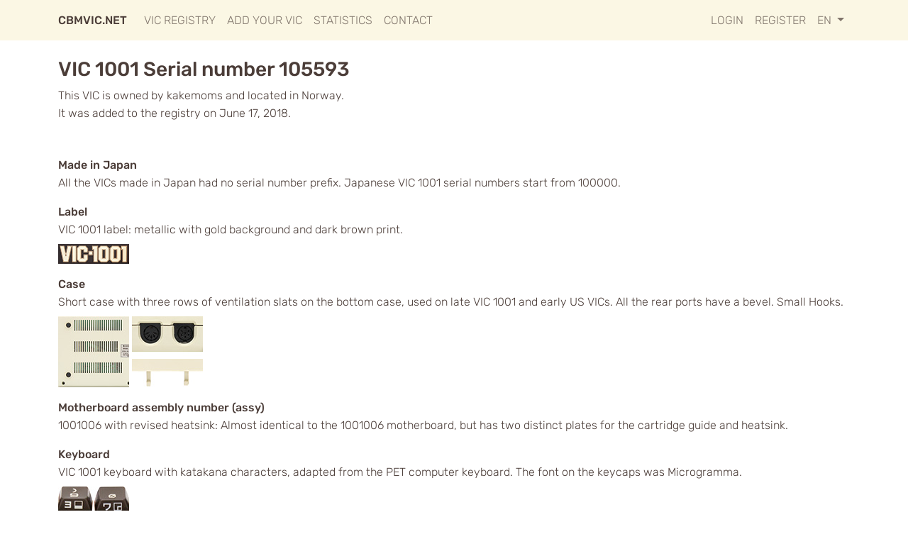

--- FILE ---
content_type: text/html; charset=UTF-8
request_url: https://www.cbmvic.net/registry/101
body_size: 2687
content:
<!doctype html>
<html lang="en">
<head>
    <meta charset="utf-8">
    <meta name="viewport" content="width=device-width, initial-scale=1">

    
    <meta property="twitter:image"   content="https://www.cbmvic.net/img/cbmvic-social-media-image.png" />
    <meta property="og:image"        content="https://www.cbmvic.net/img/cbmvic-social-media-image-fb.png" />
    <meta property="og:image:type"   content="image/png" />


    <meta property="og:type"         content="website" />
    <meta property="og:url"          content="https://cbmvic.net/" />
    <meta property="og:title"        content="The Commodore VIC 20 site" />
    <meta property="og:description"  content="Home of the VIC 20 and VIC 1001 serial number registry" />

    
    <link rel="apple-touch-icon" sizes="180x180" href="https://www.cbmvic.net/apple-touch-icon.png?v=20230330">
    <link rel="icon" type="image/png" sizes="32x32" href="https://www.cbmvic.net/favicon-32x32.png?v=20230330">
    <link rel="icon" type="image/png" sizes="16x16" href="https://www.cbmvic.net/favicon-16x16.png?v=20230330">
    <link rel="mask-icon" href="https://www.cbmvic.net/safari-pinned-tab.svg?v=20230330" color="#4b3d38">
    <link rel="shortcut icon" href="https://www.cbmvic.net/favicon.ico?v=20230330">
    <meta name="msapplication-TileColor" content="#fbf7e4">
    <meta name="theme-color" content="#fbf7e4">

    
    <meta name="csrf-token" content="tqi6x0cSTkFN2iKAf5cUrCSwBPtzQvfP8RWx2zwl">
    <title>    VIC Registry |
CBMVIC.NET</title>

    <link rel="preload" as="style" href="https://www.cbmvic.net/build/assets/app-05104d98.css" /><link rel="modulepreload" href="https://www.cbmvic.net/build/assets/app-10e8958a.js" /><link rel="stylesheet" href="https://www.cbmvic.net/build/assets/app-05104d98.css" /><script type="module" src="https://www.cbmvic.net/build/assets/app-10e8958a.js"></script>
    <link rel="stylesheet" href="https://www.cbmvic.net/css/fontawesome/css/regular.min.css">
    <link rel="stylesheet" href="https://www.cbmvic.net/css/fontawesome/css/brands.min.css">
    <link rel="stylesheet" href="https://www.cbmvic.net/css/fontawesome/css/fontawesome.min.css">

</head>
<body>

        <nav class="navbar navbar-expand-md navbar-light vic-navbar">
            <div class="container">
                <a class="navbar-brand fw-bold" href="https://www.cbmvic.net">
                    CBMVIC.NET
                </a>
                <button class="navbar-toggler border-0" type="button" data-bs-toggle="collapse" data-bs-target="#navbarSupportedContent" aria-controls="navbarSupportedContent" aria-expanded="false" aria-label="Toggle navigation">
                    <span class="navbar-toggler-icon"></span>
                </button>

                <div class="collapse navbar-collapse text-right" id="navbarSupportedContent">
                    <!-- Left Side Of Navbar -->
                    <ul class="navbar-nav me-auto">
                        <li class="nav-item">
                            <a class="nav-link " href="https://www.cbmvic.net/registry">
								VIC Registry
							</a>
                        </li>
						<li class="nav-item">
							<a class="nav-link " href="https://www.cbmvic.net/registry/add">
								Add your VIC
							</a>
						</li>
						<li class="nav-item">
							<a class="nav-link " href="https://www.cbmvic.net/registry/stats">
								Statistics
							</a>
						</li>
                        <li class="nav-item">
                            <a class="nav-link " href="https://www.cbmvic.net/contact">Contact</a>
                        </li>
                    </ul>

                    
                    <ul class="navbar-nav ms-auto">
                        
                                                    <li class="nav-item">
                                <a class="nav-link " href="https://www.cbmvic.net/login">Login</a>
                            </li>
                                                            <li class="nav-item">
                                    <a class="nav-link " href="https://www.cbmvic.net/register">Register</a>
                                </li>
                                                                            <li class="nav-item dropdown">
                            <a id="navbarDropdown" class="nav-link dropdown-toggle" href="#" role="button" data-bs-toggle="dropdown" aria-haspopup="true" aria-expanded="false">
                                en <span class="caret"></span>
                            </a>

                            <div class="dropdown-menu dropdown-menu-end" aria-labelledby="navbarDropdown">
                                                                    <a class="dropdown-item fw-bold" href="https://www.cbmvic.net/language/en">English</a>
                                                                    <a class="dropdown-item " href="https://www.cbmvic.net/language/it">Italiano</a>
                                                                    <a class="dropdown-item " href="https://www.cbmvic.net/language/es">Español</a>
                                                            </div>
                        </li>
                    </ul>
                </div>
            </div>
        </nav>

        <main class="py-4">
            <div class="container">
        <h1 class="vic-section-title">
		VIC 1001 Serial number 105593
	</h1>
	<p class="mb-5">
                    This VIC is owned by kakemoms and located in Norway.<br>
                It was added to the registry on June 17, 2018.
    </p>

    <p>
        <strong>Made in Japan</strong><br>
        All the VICs made in Japan had no serial number prefix. Japanese VIC 1001 serial numbers start from 100000.
    </p>

    <p>
        <strong>Label</strong><br>
        VIC 1001 label: metallic with gold background and dark brown print.<br>
        <img src="https://www.cbmvic.net/img/details/label/1001.png" class="mt-2">
    </p>

    <p>
        <strong>Case</strong><br>
        Short case with three rows of ventilation slats on the bottom case, used on late VIC 1001 and early US VICs. All the rear ports have a bevel. Small Hooks.<br>
        <img src="https://www.cbmvic.net/img/details/case/case-3rows.jpg" class="mt-2">
        <img src="https://www.cbmvic.net/img/details/case/case-bevel-small.jpg" class="mt-2 ml-2">
    </p>

    <p>
        <strong>Motherboard assembly number (assy)</strong><br>
		1001006 with revised heatsink: Almost identical to the 1001006 motherboard, but has two distinct plates for the cartridge guide and heatsink.
    </p>

    <p>
        <strong>Keyboard</strong><br>
        VIC 1001 keyboard with katakana characters, adapted from the PET computer keyboard. The font on the keycaps was Microgramma.<br>
        <img src="https://www.cbmvic.net/img/details/keyboard/kbd-1001.jpg" class="mt-2">
    </p>

    <p>
        <strong>TV system</strong><br>
        NTSC-J - Television standard used in Japanese VICs (VIC IC 6560)
    </p>

    <p>
        <strong>Date code</strong><br>
        4480
    </p>

    
</div>
        </main>

        <footer class="vic-footer py-3 mt-4">
            <div class="container">
                <div class="row">

					
                    <div class="col-sm">
                        <p class="fw-bold">About</p>
                        <p>Designed and developed by Giacomo M. Vernoni, author of the book <a href="https://www.oldcomputr.com/product-category/books/">Commodore VIC 20: A Visual History</a>.</p>
                        <p>The registry is based on the serial number, and shows all the details of the registered VICs. Everyone can add a VIC to the registry by registering to the site and filling a form with all the information about the computer.</p>
						                    </div>

					
                    <div class="col-sm">
                        <p class="fw-bold">Site map</p>
                        <p>
							 <a href="/">Home</a><br>
							 <a href="https://www.cbmvic.net/registry">VIC Registry</a><br>
							 <a href="https://www.cbmvic.net/registry/stats">Statistics</a><br>
														 <a href="https://www.cbmvic.net/privacy_policy">Privacy policy</a><br>
                        </p>
                    </div>

					
                    <div class="col-sm">
                        <p class="fw-bold">Follow oldcomputr</p>
                        <p>
                            <a href="https://www.oldcomputr.com/"><i class="far fa-globe fa-fw"></i> oldcomputr.com</a><br>
                            <a href="https://www.facebook.com/oldcomputr/"><i class="fab fa-facebook-square fa-fw"></i> Facebook</a><br>
                            <a href="https://twitter.com/oldcomputr"><i class="fab fa-twitter fa-fw"></i> Twitter</a><br>
                            <a href="https://www.kickstarter.com/profile/958354463"><i class="fab fa-kickstarter fa-fw"></i> Kickstarter</a><br>
                        </p>
                    </div>

                </div>
            </div>
        </footer>



    <script src="https://code.jquery.com/jquery-3.6.4.min.js" integrity="sha256-oP6HI9z1XaZNBrJURtCoUT5SUnxFr8s3BzRl+cbzUq8=" crossorigin="anonymous"></script>
    <script src="https://cdnjs.cloudflare.com/ajax/libs/popper.js/2.9.2/umd/popper.min.js" integrity="sha512-2rNj2KJ+D8s1ceNasTIex6z4HWyOnEYLVC3FigGOmyQCZc2eBXKgOxQmo3oKLHyfcj53uz4QMsRCWNbLd32Q1g==" crossorigin="anonymous" referrerpolicy="no-referrer"></script>
        <script>
        $(document).ready(function () {

            $('#remove').click(function(e) {
                if(!confirm("This VIC will be removed from your account and assigned to an anonymous user. Are you sure?")) {
                    e.preventDefault();
                }
            });

            $('#claim').click(function(e) {
                if(!confirm("This VIC will be assigned to your account; this action is based on a honour system. Are you sure?")) {
                    e.preventDefault();
                }
            });

        });
    </script>
<script defer src="https://static.cloudflareinsights.com/beacon.min.js/vcd15cbe7772f49c399c6a5babf22c1241717689176015" integrity="sha512-ZpsOmlRQV6y907TI0dKBHq9Md29nnaEIPlkf84rnaERnq6zvWvPUqr2ft8M1aS28oN72PdrCzSjY4U6VaAw1EQ==" data-cf-beacon='{"version":"2024.11.0","token":"08e98b518a30458196888863900f5c65","r":1,"server_timing":{"name":{"cfCacheStatus":true,"cfEdge":true,"cfExtPri":true,"cfL4":true,"cfOrigin":true,"cfSpeedBrain":true},"location_startswith":null}}' crossorigin="anonymous"></script>
</body>
</html>


--- FILE ---
content_type: application/javascript
request_url: https://www.cbmvic.net/build/assets/app-10e8958a.js
body_size: 55803
content:
var $r=typeof globalThis<"u"?globalThis:typeof window<"u"?window:typeof global<"u"?global:typeof self<"u"?self:{};function Ec(s){return s&&s.__esModule&&Object.prototype.hasOwnProperty.call(s,"default")?s.default:s}var zi={exports:{}};/**
 * @license
 * Lodash <https://lodash.com/>
 * Copyright OpenJS Foundation and other contributors <https://openjsf.org/>
 * Released under MIT license <https://lodash.com/license>
 * Based on Underscore.js 1.8.3 <http://underscorejs.org/LICENSE>
 * Copyright Jeremy Ashkenas, DocumentCloud and Investigative Reporters & Editors
 */zi.exports;(function(s,n){(function(){var i,a="4.17.21",f=200,d="Unsupported core-js use. Try https://npms.io/search?q=ponyfill.",_="Expected a function",E="Invalid `variable` option passed into `_.template`",m="__lodash_hash_undefined__",S=500,b="__lodash_placeholder__",D=1,H=2,R=4,L=1,k=2,U=1,Z=2,st=4,J=8,P=16,F=32,q=64,tt=128,lt=256,ct=512,dt=30,Et="...",Ut=800,bt=16,Ae=1,Le=2,St=3,gt=1/0,kt=9007199254740991,Ne=17976931348623157e292,De=0/0,$t=4294967295,gn=$t-1,Pn=$t>>>1,Ge=[["ary",tt],["bind",U],["bindKey",Z],["curry",J],["curryRight",P],["flip",ct],["partial",F],["partialRight",q],["rearg",lt]],xt="[object Arguments]",be="[object Array]",Mn="[object AsyncFunction]",Vt="[object Boolean]",Ie="[object Date]",cs="[object DOMException]",ze="[object Error]",Bn="[object Function]",vr="[object GeneratorFunction]",Kt="[object Map]",vn="[object Number]",Yr="[object Null]",ne="[object Object]",Gr="[object Promise]",hs="[object Proxy]",qt="[object RegExp]",Tt="[object Set]",Xe="[object String]",mn="[object Symbol]",mr="[object Undefined]",Ze="[object WeakMap]",zr="[object WeakSet]",Qe="[object ArrayBuffer]",Re="[object DataView]",ds="[object Float32Array]",ps="[object Float64Array]",_s="[object Int8Array]",gs="[object Int16Array]",vs="[object Int32Array]",ms="[object Uint8Array]",Es="[object Uint8ClampedArray]",As="[object Uint16Array]",bs="[object Uint32Array]",Rh=/\b__p \+= '';/g,$h=/\b(__p \+=) '' \+/g,Ph=/(__e\(.*?\)|\b__t\)) \+\n'';/g,Ha=/&(?:amp|lt|gt|quot|#39);/g,Ua=/[&<>"']/g,Mh=RegExp(Ha.source),Bh=RegExp(Ua.source),Wh=/<%-([\s\S]+?)%>/g,Fh=/<%([\s\S]+?)%>/g,ka=/<%=([\s\S]+?)%>/g,Hh=/\.|\[(?:[^[\]]*|(["'])(?:(?!\1)[^\\]|\\.)*?\1)\]/,Uh=/^\w*$/,kh=/[^.[\]]+|\[(?:(-?\d+(?:\.\d+)?)|(["'])((?:(?!\2)[^\\]|\\.)*?)\2)\]|(?=(?:\.|\[\])(?:\.|\[\]|$))/g,ws=/[\\^$.*+?()[\]{}|]/g,Vh=RegExp(ws.source),ys=/^\s+/,Kh=/\s/,qh=/\{(?:\n\/\* \[wrapped with .+\] \*\/)?\n?/,Yh=/\{\n\/\* \[wrapped with (.+)\] \*/,Gh=/,? & /,zh=/[^\x00-\x2f\x3a-\x40\x5b-\x60\x7b-\x7f]+/g,Xh=/[()=,{}\[\]\/\s]/,Zh=/\\(\\)?/g,Qh=/\$\{([^\\}]*(?:\\.[^\\}]*)*)\}/g,Va=/\w*$/,Jh=/^[-+]0x[0-9a-f]+$/i,jh=/^0b[01]+$/i,td=/^\[object .+?Constructor\]$/,ed=/^0o[0-7]+$/i,nd=/^(?:0|[1-9]\d*)$/,rd=/[\xc0-\xd6\xd8-\xf6\xf8-\xff\u0100-\u017f]/g,Xr=/($^)/,id=/['\n\r\u2028\u2029\\]/g,Zr="\\ud800-\\udfff",sd="\\u0300-\\u036f",od="\\ufe20-\\ufe2f",ad="\\u20d0-\\u20ff",Ka=sd+od+ad,qa="\\u2700-\\u27bf",Ya="a-z\\xdf-\\xf6\\xf8-\\xff",ud="\\xac\\xb1\\xd7\\xf7",ld="\\x00-\\x2f\\x3a-\\x40\\x5b-\\x60\\x7b-\\xbf",fd="\\u2000-\\u206f",cd=" \\t\\x0b\\f\\xa0\\ufeff\\n\\r\\u2028\\u2029\\u1680\\u180e\\u2000\\u2001\\u2002\\u2003\\u2004\\u2005\\u2006\\u2007\\u2008\\u2009\\u200a\\u202f\\u205f\\u3000",Ga="A-Z\\xc0-\\xd6\\xd8-\\xde",za="\\ufe0e\\ufe0f",Xa=ud+ld+fd+cd,Ts="['’]",hd="["+Zr+"]",Za="["+Xa+"]",Qr="["+Ka+"]",Qa="\\d+",dd="["+qa+"]",Ja="["+Ya+"]",ja="[^"+Zr+Xa+Qa+qa+Ya+Ga+"]",Cs="\\ud83c[\\udffb-\\udfff]",pd="(?:"+Qr+"|"+Cs+")",tu="[^"+Zr+"]",Os="(?:\\ud83c[\\udde6-\\uddff]){2}",Ss="[\\ud800-\\udbff][\\udc00-\\udfff]",Wn="["+Ga+"]",eu="\\u200d",nu="(?:"+Ja+"|"+ja+")",_d="(?:"+Wn+"|"+ja+")",ru="(?:"+Ts+"(?:d|ll|m|re|s|t|ve))?",iu="(?:"+Ts+"(?:D|LL|M|RE|S|T|VE))?",su=pd+"?",ou="["+za+"]?",gd="(?:"+eu+"(?:"+[tu,Os,Ss].join("|")+")"+ou+su+")*",vd="\\d*(?:1st|2nd|3rd|(?![123])\\dth)(?=\\b|[A-Z_])",md="\\d*(?:1ST|2ND|3RD|(?![123])\\dTH)(?=\\b|[a-z_])",au=ou+su+gd,Ed="(?:"+[dd,Os,Ss].join("|")+")"+au,Ad="(?:"+[tu+Qr+"?",Qr,Os,Ss,hd].join("|")+")",bd=RegExp(Ts,"g"),wd=RegExp(Qr,"g"),xs=RegExp(Cs+"(?="+Cs+")|"+Ad+au,"g"),yd=RegExp([Wn+"?"+Ja+"+"+ru+"(?="+[Za,Wn,"$"].join("|")+")",_d+"+"+iu+"(?="+[Za,Wn+nu,"$"].join("|")+")",Wn+"?"+nu+"+"+ru,Wn+"+"+iu,md,vd,Qa,Ed].join("|"),"g"),Td=RegExp("["+eu+Zr+Ka+za+"]"),Cd=/[a-z][A-Z]|[A-Z]{2}[a-z]|[0-9][a-zA-Z]|[a-zA-Z][0-9]|[^a-zA-Z0-9 ]/,Od=["Array","Buffer","DataView","Date","Error","Float32Array","Float64Array","Function","Int8Array","Int16Array","Int32Array","Map","Math","Object","Promise","RegExp","Set","String","Symbol","TypeError","Uint8Array","Uint8ClampedArray","Uint16Array","Uint32Array","WeakMap","_","clearTimeout","isFinite","parseInt","setTimeout"],Sd=-1,at={};at[ds]=at[ps]=at[_s]=at[gs]=at[vs]=at[ms]=at[Es]=at[As]=at[bs]=!0,at[xt]=at[be]=at[Qe]=at[Vt]=at[Re]=at[Ie]=at[ze]=at[Bn]=at[Kt]=at[vn]=at[ne]=at[qt]=at[Tt]=at[Xe]=at[Ze]=!1;var ot={};ot[xt]=ot[be]=ot[Qe]=ot[Re]=ot[Vt]=ot[Ie]=ot[ds]=ot[ps]=ot[_s]=ot[gs]=ot[vs]=ot[Kt]=ot[vn]=ot[ne]=ot[qt]=ot[Tt]=ot[Xe]=ot[mn]=ot[ms]=ot[Es]=ot[As]=ot[bs]=!0,ot[ze]=ot[Bn]=ot[Ze]=!1;var xd={À:"A",Á:"A",Â:"A",Ã:"A",Ä:"A",Å:"A",à:"a",á:"a",â:"a",ã:"a",ä:"a",å:"a",Ç:"C",ç:"c",Ð:"D",ð:"d",È:"E",É:"E",Ê:"E",Ë:"E",è:"e",é:"e",ê:"e",ë:"e",Ì:"I",Í:"I",Î:"I",Ï:"I",ì:"i",í:"i",î:"i",ï:"i",Ñ:"N",ñ:"n",Ò:"O",Ó:"O",Ô:"O",Õ:"O",Ö:"O",Ø:"O",ò:"o",ó:"o",ô:"o",õ:"o",ö:"o",ø:"o",Ù:"U",Ú:"U",Û:"U",Ü:"U",ù:"u",ú:"u",û:"u",ü:"u",Ý:"Y",ý:"y",ÿ:"y",Æ:"Ae",æ:"ae",Þ:"Th",þ:"th",ß:"ss",Ā:"A",Ă:"A",Ą:"A",ā:"a",ă:"a",ą:"a",Ć:"C",Ĉ:"C",Ċ:"C",Č:"C",ć:"c",ĉ:"c",ċ:"c",č:"c",Ď:"D",Đ:"D",ď:"d",đ:"d",Ē:"E",Ĕ:"E",Ė:"E",Ę:"E",Ě:"E",ē:"e",ĕ:"e",ė:"e",ę:"e",ě:"e",Ĝ:"G",Ğ:"G",Ġ:"G",Ģ:"G",ĝ:"g",ğ:"g",ġ:"g",ģ:"g",Ĥ:"H",Ħ:"H",ĥ:"h",ħ:"h",Ĩ:"I",Ī:"I",Ĭ:"I",Į:"I",İ:"I",ĩ:"i",ī:"i",ĭ:"i",į:"i",ı:"i",Ĵ:"J",ĵ:"j",Ķ:"K",ķ:"k",ĸ:"k",Ĺ:"L",Ļ:"L",Ľ:"L",Ŀ:"L",Ł:"L",ĺ:"l",ļ:"l",ľ:"l",ŀ:"l",ł:"l",Ń:"N",Ņ:"N",Ň:"N",Ŋ:"N",ń:"n",ņ:"n",ň:"n",ŋ:"n",Ō:"O",Ŏ:"O",Ő:"O",ō:"o",ŏ:"o",ő:"o",Ŕ:"R",Ŗ:"R",Ř:"R",ŕ:"r",ŗ:"r",ř:"r",Ś:"S",Ŝ:"S",Ş:"S",Š:"S",ś:"s",ŝ:"s",ş:"s",š:"s",Ţ:"T",Ť:"T",Ŧ:"T",ţ:"t",ť:"t",ŧ:"t",Ũ:"U",Ū:"U",Ŭ:"U",Ů:"U",Ű:"U",Ų:"U",ũ:"u",ū:"u",ŭ:"u",ů:"u",ű:"u",ų:"u",Ŵ:"W",ŵ:"w",Ŷ:"Y",ŷ:"y",Ÿ:"Y",Ź:"Z",Ż:"Z",Ž:"Z",ź:"z",ż:"z",ž:"z",Ĳ:"IJ",ĳ:"ij",Œ:"Oe",œ:"oe",ŉ:"'n",ſ:"s"},Ld={"&":"&amp;","<":"&lt;",">":"&gt;",'"':"&quot;","'":"&#39;"},Nd={"&amp;":"&","&lt;":"<","&gt;":">","&quot;":'"',"&#39;":"'"},Dd={"\\":"\\","'":"'","\n":"n","\r":"r","\u2028":"u2028","\u2029":"u2029"},Id=parseFloat,Rd=parseInt,uu=typeof $r=="object"&&$r&&$r.Object===Object&&$r,$d=typeof self=="object"&&self&&self.Object===Object&&self,wt=uu||$d||Function("return this")(),Ls=n&&!n.nodeType&&n,En=Ls&&!0&&s&&!s.nodeType&&s,lu=En&&En.exports===Ls,Ns=lu&&uu.process,re=function(){try{var g=En&&En.require&&En.require("util").types;return g||Ns&&Ns.binding&&Ns.binding("util")}catch{}}(),fu=re&&re.isArrayBuffer,cu=re&&re.isDate,hu=re&&re.isMap,du=re&&re.isRegExp,pu=re&&re.isSet,_u=re&&re.isTypedArray;function Yt(g,w,A){switch(A.length){case 0:return g.call(w);case 1:return g.call(w,A[0]);case 2:return g.call(w,A[0],A[1]);case 3:return g.call(w,A[0],A[1],A[2])}return g.apply(w,A)}function Pd(g,w,A,N){for(var V=-1,et=g==null?0:g.length;++V<et;){var vt=g[V];w(N,vt,A(vt),g)}return N}function ie(g,w){for(var A=-1,N=g==null?0:g.length;++A<N&&w(g[A],A,g)!==!1;);return g}function Md(g,w){for(var A=g==null?0:g.length;A--&&w(g[A],A,g)!==!1;);return g}function gu(g,w){for(var A=-1,N=g==null?0:g.length;++A<N;)if(!w(g[A],A,g))return!1;return!0}function Je(g,w){for(var A=-1,N=g==null?0:g.length,V=0,et=[];++A<N;){var vt=g[A];w(vt,A,g)&&(et[V++]=vt)}return et}function Jr(g,w){var A=g==null?0:g.length;return!!A&&Fn(g,w,0)>-1}function Ds(g,w,A){for(var N=-1,V=g==null?0:g.length;++N<V;)if(A(w,g[N]))return!0;return!1}function ut(g,w){for(var A=-1,N=g==null?0:g.length,V=Array(N);++A<N;)V[A]=w(g[A],A,g);return V}function je(g,w){for(var A=-1,N=w.length,V=g.length;++A<N;)g[V+A]=w[A];return g}function Is(g,w,A,N){var V=-1,et=g==null?0:g.length;for(N&&et&&(A=g[++V]);++V<et;)A=w(A,g[V],V,g);return A}function Bd(g,w,A,N){var V=g==null?0:g.length;for(N&&V&&(A=g[--V]);V--;)A=w(A,g[V],V,g);return A}function Rs(g,w){for(var A=-1,N=g==null?0:g.length;++A<N;)if(w(g[A],A,g))return!0;return!1}var Wd=$s("length");function Fd(g){return g.split("")}function Hd(g){return g.match(zh)||[]}function vu(g,w,A){var N;return A(g,function(V,et,vt){if(w(V,et,vt))return N=et,!1}),N}function jr(g,w,A,N){for(var V=g.length,et=A+(N?1:-1);N?et--:++et<V;)if(w(g[et],et,g))return et;return-1}function Fn(g,w,A){return w===w?Jd(g,w,A):jr(g,mu,A)}function Ud(g,w,A,N){for(var V=A-1,et=g.length;++V<et;)if(N(g[V],w))return V;return-1}function mu(g){return g!==g}function Eu(g,w){var A=g==null?0:g.length;return A?Ms(g,w)/A:De}function $s(g){return function(w){return w==null?i:w[g]}}function Ps(g){return function(w){return g==null?i:g[w]}}function Au(g,w,A,N,V){return V(g,function(et,vt,it){A=N?(N=!1,et):w(A,et,vt,it)}),A}function kd(g,w){var A=g.length;for(g.sort(w);A--;)g[A]=g[A].value;return g}function Ms(g,w){for(var A,N=-1,V=g.length;++N<V;){var et=w(g[N]);et!==i&&(A=A===i?et:A+et)}return A}function Bs(g,w){for(var A=-1,N=Array(g);++A<g;)N[A]=w(A);return N}function Vd(g,w){return ut(w,function(A){return[A,g[A]]})}function bu(g){return g&&g.slice(0,Cu(g)+1).replace(ys,"")}function Gt(g){return function(w){return g(w)}}function Ws(g,w){return ut(w,function(A){return g[A]})}function Er(g,w){return g.has(w)}function wu(g,w){for(var A=-1,N=g.length;++A<N&&Fn(w,g[A],0)>-1;);return A}function yu(g,w){for(var A=g.length;A--&&Fn(w,g[A],0)>-1;);return A}function Kd(g,w){for(var A=g.length,N=0;A--;)g[A]===w&&++N;return N}var qd=Ps(xd),Yd=Ps(Ld);function Gd(g){return"\\"+Dd[g]}function zd(g,w){return g==null?i:g[w]}function Hn(g){return Td.test(g)}function Xd(g){return Cd.test(g)}function Zd(g){for(var w,A=[];!(w=g.next()).done;)A.push(w.value);return A}function Fs(g){var w=-1,A=Array(g.size);return g.forEach(function(N,V){A[++w]=[V,N]}),A}function Tu(g,w){return function(A){return g(w(A))}}function tn(g,w){for(var A=-1,N=g.length,V=0,et=[];++A<N;){var vt=g[A];(vt===w||vt===b)&&(g[A]=b,et[V++]=A)}return et}function ti(g){var w=-1,A=Array(g.size);return g.forEach(function(N){A[++w]=N}),A}function Qd(g){var w=-1,A=Array(g.size);return g.forEach(function(N){A[++w]=[N,N]}),A}function Jd(g,w,A){for(var N=A-1,V=g.length;++N<V;)if(g[N]===w)return N;return-1}function jd(g,w,A){for(var N=A+1;N--;)if(g[N]===w)return N;return N}function Un(g){return Hn(g)?ep(g):Wd(g)}function _e(g){return Hn(g)?np(g):Fd(g)}function Cu(g){for(var w=g.length;w--&&Kh.test(g.charAt(w)););return w}var tp=Ps(Nd);function ep(g){for(var w=xs.lastIndex=0;xs.test(g);)++w;return w}function np(g){return g.match(xs)||[]}function rp(g){return g.match(yd)||[]}var ip=function g(w){w=w==null?wt:kn.defaults(wt.Object(),w,kn.pick(wt,Od));var A=w.Array,N=w.Date,V=w.Error,et=w.Function,vt=w.Math,it=w.Object,Hs=w.RegExp,sp=w.String,se=w.TypeError,ei=A.prototype,op=et.prototype,Vn=it.prototype,ni=w["__core-js_shared__"],ri=op.toString,rt=Vn.hasOwnProperty,ap=0,Ou=function(){var t=/[^.]+$/.exec(ni&&ni.keys&&ni.keys.IE_PROTO||"");return t?"Symbol(src)_1."+t:""}(),ii=Vn.toString,up=ri.call(it),lp=wt._,fp=Hs("^"+ri.call(rt).replace(ws,"\\$&").replace(/hasOwnProperty|(function).*?(?=\\\()| for .+?(?=\\\])/g,"$1.*?")+"$"),si=lu?w.Buffer:i,en=w.Symbol,oi=w.Uint8Array,Su=si?si.allocUnsafe:i,ai=Tu(it.getPrototypeOf,it),xu=it.create,Lu=Vn.propertyIsEnumerable,ui=ei.splice,Nu=en?en.isConcatSpreadable:i,Ar=en?en.iterator:i,An=en?en.toStringTag:i,li=function(){try{var t=Cn(it,"defineProperty");return t({},"",{}),t}catch{}}(),cp=w.clearTimeout!==wt.clearTimeout&&w.clearTimeout,hp=N&&N.now!==wt.Date.now&&N.now,dp=w.setTimeout!==wt.setTimeout&&w.setTimeout,fi=vt.ceil,ci=vt.floor,Us=it.getOwnPropertySymbols,pp=si?si.isBuffer:i,Du=w.isFinite,_p=ei.join,gp=Tu(it.keys,it),mt=vt.max,Ct=vt.min,vp=N.now,mp=w.parseInt,Iu=vt.random,Ep=ei.reverse,ks=Cn(w,"DataView"),br=Cn(w,"Map"),Vs=Cn(w,"Promise"),Kn=Cn(w,"Set"),wr=Cn(w,"WeakMap"),yr=Cn(it,"create"),hi=wr&&new wr,qn={},Ap=On(ks),bp=On(br),wp=On(Vs),yp=On(Kn),Tp=On(wr),di=en?en.prototype:i,Tr=di?di.valueOf:i,Ru=di?di.toString:i;function l(t){if(ht(t)&&!K(t)&&!(t instanceof Q)){if(t instanceof oe)return t;if(rt.call(t,"__wrapped__"))return $l(t)}return new oe(t)}var Yn=function(){function t(){}return function(e){if(!ft(e))return{};if(xu)return xu(e);t.prototype=e;var r=new t;return t.prototype=i,r}}();function pi(){}function oe(t,e){this.__wrapped__=t,this.__actions__=[],this.__chain__=!!e,this.__index__=0,this.__values__=i}l.templateSettings={escape:Wh,evaluate:Fh,interpolate:ka,variable:"",imports:{_:l}},l.prototype=pi.prototype,l.prototype.constructor=l,oe.prototype=Yn(pi.prototype),oe.prototype.constructor=oe;function Q(t){this.__wrapped__=t,this.__actions__=[],this.__dir__=1,this.__filtered__=!1,this.__iteratees__=[],this.__takeCount__=$t,this.__views__=[]}function Cp(){var t=new Q(this.__wrapped__);return t.__actions__=Pt(this.__actions__),t.__dir__=this.__dir__,t.__filtered__=this.__filtered__,t.__iteratees__=Pt(this.__iteratees__),t.__takeCount__=this.__takeCount__,t.__views__=Pt(this.__views__),t}function Op(){if(this.__filtered__){var t=new Q(this);t.__dir__=-1,t.__filtered__=!0}else t=this.clone(),t.__dir__*=-1;return t}function Sp(){var t=this.__wrapped__.value(),e=this.__dir__,r=K(t),o=e<0,u=r?t.length:0,c=F_(0,u,this.__views__),h=c.start,p=c.end,v=p-h,y=o?p:h-1,T=this.__iteratees__,C=T.length,x=0,I=Ct(v,this.__takeCount__);if(!r||!o&&u==v&&I==v)return rl(t,this.__actions__);var B=[];t:for(;v--&&x<I;){y+=e;for(var G=-1,W=t[y];++G<C;){var X=T[G],j=X.iteratee,Zt=X.type,Dt=j(W);if(Zt==Le)W=Dt;else if(!Dt){if(Zt==Ae)continue t;break t}}B[x++]=W}return B}Q.prototype=Yn(pi.prototype),Q.prototype.constructor=Q;function bn(t){var e=-1,r=t==null?0:t.length;for(this.clear();++e<r;){var o=t[e];this.set(o[0],o[1])}}function xp(){this.__data__=yr?yr(null):{},this.size=0}function Lp(t){var e=this.has(t)&&delete this.__data__[t];return this.size-=e?1:0,e}function Np(t){var e=this.__data__;if(yr){var r=e[t];return r===m?i:r}return rt.call(e,t)?e[t]:i}function Dp(t){var e=this.__data__;return yr?e[t]!==i:rt.call(e,t)}function Ip(t,e){var r=this.__data__;return this.size+=this.has(t)?0:1,r[t]=yr&&e===i?m:e,this}bn.prototype.clear=xp,bn.prototype.delete=Lp,bn.prototype.get=Np,bn.prototype.has=Dp,bn.prototype.set=Ip;function $e(t){var e=-1,r=t==null?0:t.length;for(this.clear();++e<r;){var o=t[e];this.set(o[0],o[1])}}function Rp(){this.__data__=[],this.size=0}function $p(t){var e=this.__data__,r=_i(e,t);if(r<0)return!1;var o=e.length-1;return r==o?e.pop():ui.call(e,r,1),--this.size,!0}function Pp(t){var e=this.__data__,r=_i(e,t);return r<0?i:e[r][1]}function Mp(t){return _i(this.__data__,t)>-1}function Bp(t,e){var r=this.__data__,o=_i(r,t);return o<0?(++this.size,r.push([t,e])):r[o][1]=e,this}$e.prototype.clear=Rp,$e.prototype.delete=$p,$e.prototype.get=Pp,$e.prototype.has=Mp,$e.prototype.set=Bp;function Pe(t){var e=-1,r=t==null?0:t.length;for(this.clear();++e<r;){var o=t[e];this.set(o[0],o[1])}}function Wp(){this.size=0,this.__data__={hash:new bn,map:new(br||$e),string:new bn}}function Fp(t){var e=Si(this,t).delete(t);return this.size-=e?1:0,e}function Hp(t){return Si(this,t).get(t)}function Up(t){return Si(this,t).has(t)}function kp(t,e){var r=Si(this,t),o=r.size;return r.set(t,e),this.size+=r.size==o?0:1,this}Pe.prototype.clear=Wp,Pe.prototype.delete=Fp,Pe.prototype.get=Hp,Pe.prototype.has=Up,Pe.prototype.set=kp;function wn(t){var e=-1,r=t==null?0:t.length;for(this.__data__=new Pe;++e<r;)this.add(t[e])}function Vp(t){return this.__data__.set(t,m),this}function Kp(t){return this.__data__.has(t)}wn.prototype.add=wn.prototype.push=Vp,wn.prototype.has=Kp;function ge(t){var e=this.__data__=new $e(t);this.size=e.size}function qp(){this.__data__=new $e,this.size=0}function Yp(t){var e=this.__data__,r=e.delete(t);return this.size=e.size,r}function Gp(t){return this.__data__.get(t)}function zp(t){return this.__data__.has(t)}function Xp(t,e){var r=this.__data__;if(r instanceof $e){var o=r.__data__;if(!br||o.length<f-1)return o.push([t,e]),this.size=++r.size,this;r=this.__data__=new Pe(o)}return r.set(t,e),this.size=r.size,this}ge.prototype.clear=qp,ge.prototype.delete=Yp,ge.prototype.get=Gp,ge.prototype.has=zp,ge.prototype.set=Xp;function $u(t,e){var r=K(t),o=!r&&Sn(t),u=!r&&!o&&an(t),c=!r&&!o&&!u&&Zn(t),h=r||o||u||c,p=h?Bs(t.length,sp):[],v=p.length;for(var y in t)(e||rt.call(t,y))&&!(h&&(y=="length"||u&&(y=="offset"||y=="parent")||c&&(y=="buffer"||y=="byteLength"||y=="byteOffset")||Fe(y,v)))&&p.push(y);return p}function Pu(t){var e=t.length;return e?t[to(0,e-1)]:i}function Zp(t,e){return xi(Pt(t),yn(e,0,t.length))}function Qp(t){return xi(Pt(t))}function Ks(t,e,r){(r!==i&&!ve(t[e],r)||r===i&&!(e in t))&&Me(t,e,r)}function Cr(t,e,r){var o=t[e];(!(rt.call(t,e)&&ve(o,r))||r===i&&!(e in t))&&Me(t,e,r)}function _i(t,e){for(var r=t.length;r--;)if(ve(t[r][0],e))return r;return-1}function Jp(t,e,r,o){return nn(t,function(u,c,h){e(o,u,r(u),h)}),o}function Mu(t,e){return t&&ye(e,At(e),t)}function jp(t,e){return t&&ye(e,Bt(e),t)}function Me(t,e,r){e=="__proto__"&&li?li(t,e,{configurable:!0,enumerable:!0,value:r,writable:!0}):t[e]=r}function qs(t,e){for(var r=-1,o=e.length,u=A(o),c=t==null;++r<o;)u[r]=c?i:Oo(t,e[r]);return u}function yn(t,e,r){return t===t&&(r!==i&&(t=t<=r?t:r),e!==i&&(t=t>=e?t:e)),t}function ae(t,e,r,o,u,c){var h,p=e&D,v=e&H,y=e&R;if(r&&(h=u?r(t,o,u,c):r(t)),h!==i)return h;if(!ft(t))return t;var T=K(t);if(T){if(h=U_(t),!p)return Pt(t,h)}else{var C=Ot(t),x=C==Bn||C==vr;if(an(t))return ol(t,p);if(C==ne||C==xt||x&&!u){if(h=v||x?{}:Cl(t),!p)return v?N_(t,jp(h,t)):L_(t,Mu(h,t))}else{if(!ot[C])return u?t:{};h=k_(t,C,p)}}c||(c=new ge);var I=c.get(t);if(I)return I;c.set(t,h),tf(t)?t.forEach(function(W){h.add(ae(W,e,r,W,t,c))}):Jl(t)&&t.forEach(function(W,X){h.set(X,ae(W,e,r,X,t,c))});var B=y?v?co:fo:v?Bt:At,G=T?i:B(t);return ie(G||t,function(W,X){G&&(X=W,W=t[X]),Cr(h,X,ae(W,e,r,X,t,c))}),h}function t_(t){var e=At(t);return function(r){return Bu(r,t,e)}}function Bu(t,e,r){var o=r.length;if(t==null)return!o;for(t=it(t);o--;){var u=r[o],c=e[u],h=t[u];if(h===i&&!(u in t)||!c(h))return!1}return!0}function Wu(t,e,r){if(typeof t!="function")throw new se(_);return Ir(function(){t.apply(i,r)},e)}function Or(t,e,r,o){var u=-1,c=Jr,h=!0,p=t.length,v=[],y=e.length;if(!p)return v;r&&(e=ut(e,Gt(r))),o?(c=Ds,h=!1):e.length>=f&&(c=Er,h=!1,e=new wn(e));t:for(;++u<p;){var T=t[u],C=r==null?T:r(T);if(T=o||T!==0?T:0,h&&C===C){for(var x=y;x--;)if(e[x]===C)continue t;v.push(T)}else c(e,C,o)||v.push(T)}return v}var nn=cl(we),Fu=cl(Gs,!0);function e_(t,e){var r=!0;return nn(t,function(o,u,c){return r=!!e(o,u,c),r}),r}function gi(t,e,r){for(var o=-1,u=t.length;++o<u;){var c=t[o],h=e(c);if(h!=null&&(p===i?h===h&&!Xt(h):r(h,p)))var p=h,v=c}return v}function n_(t,e,r,o){var u=t.length;for(r=Y(r),r<0&&(r=-r>u?0:u+r),o=o===i||o>u?u:Y(o),o<0&&(o+=u),o=r>o?0:nf(o);r<o;)t[r++]=e;return t}function Hu(t,e){var r=[];return nn(t,function(o,u,c){e(o,u,c)&&r.push(o)}),r}function yt(t,e,r,o,u){var c=-1,h=t.length;for(r||(r=K_),u||(u=[]);++c<h;){var p=t[c];e>0&&r(p)?e>1?yt(p,e-1,r,o,u):je(u,p):o||(u[u.length]=p)}return u}var Ys=hl(),Uu=hl(!0);function we(t,e){return t&&Ys(t,e,At)}function Gs(t,e){return t&&Uu(t,e,At)}function vi(t,e){return Je(e,function(r){return He(t[r])})}function Tn(t,e){e=sn(e,t);for(var r=0,o=e.length;t!=null&&r<o;)t=t[Te(e[r++])];return r&&r==o?t:i}function ku(t,e,r){var o=e(t);return K(t)?o:je(o,r(t))}function Lt(t){return t==null?t===i?mr:Yr:An&&An in it(t)?W_(t):Q_(t)}function zs(t,e){return t>e}function r_(t,e){return t!=null&&rt.call(t,e)}function i_(t,e){return t!=null&&e in it(t)}function s_(t,e,r){return t>=Ct(e,r)&&t<mt(e,r)}function Xs(t,e,r){for(var o=r?Ds:Jr,u=t[0].length,c=t.length,h=c,p=A(c),v=1/0,y=[];h--;){var T=t[h];h&&e&&(T=ut(T,Gt(e))),v=Ct(T.length,v),p[h]=!r&&(e||u>=120&&T.length>=120)?new wn(h&&T):i}T=t[0];var C=-1,x=p[0];t:for(;++C<u&&y.length<v;){var I=T[C],B=e?e(I):I;if(I=r||I!==0?I:0,!(x?Er(x,B):o(y,B,r))){for(h=c;--h;){var G=p[h];if(!(G?Er(G,B):o(t[h],B,r)))continue t}x&&x.push(B),y.push(I)}}return y}function o_(t,e,r,o){return we(t,function(u,c,h){e(o,r(u),c,h)}),o}function Sr(t,e,r){e=sn(e,t),t=Ll(t,e);var o=t==null?t:t[Te(le(e))];return o==null?i:Yt(o,t,r)}function Vu(t){return ht(t)&&Lt(t)==xt}function a_(t){return ht(t)&&Lt(t)==Qe}function u_(t){return ht(t)&&Lt(t)==Ie}function xr(t,e,r,o,u){return t===e?!0:t==null||e==null||!ht(t)&&!ht(e)?t!==t&&e!==e:l_(t,e,r,o,xr,u)}function l_(t,e,r,o,u,c){var h=K(t),p=K(e),v=h?be:Ot(t),y=p?be:Ot(e);v=v==xt?ne:v,y=y==xt?ne:y;var T=v==ne,C=y==ne,x=v==y;if(x&&an(t)){if(!an(e))return!1;h=!0,T=!1}if(x&&!T)return c||(c=new ge),h||Zn(t)?wl(t,e,r,o,u,c):M_(t,e,v,r,o,u,c);if(!(r&L)){var I=T&&rt.call(t,"__wrapped__"),B=C&&rt.call(e,"__wrapped__");if(I||B){var G=I?t.value():t,W=B?e.value():e;return c||(c=new ge),u(G,W,r,o,c)}}return x?(c||(c=new ge),B_(t,e,r,o,u,c)):!1}function f_(t){return ht(t)&&Ot(t)==Kt}function Zs(t,e,r,o){var u=r.length,c=u,h=!o;if(t==null)return!c;for(t=it(t);u--;){var p=r[u];if(h&&p[2]?p[1]!==t[p[0]]:!(p[0]in t))return!1}for(;++u<c;){p=r[u];var v=p[0],y=t[v],T=p[1];if(h&&p[2]){if(y===i&&!(v in t))return!1}else{var C=new ge;if(o)var x=o(y,T,v,t,e,C);if(!(x===i?xr(T,y,L|k,o,C):x))return!1}}return!0}function Ku(t){if(!ft(t)||Y_(t))return!1;var e=He(t)?fp:td;return e.test(On(t))}function c_(t){return ht(t)&&Lt(t)==qt}function h_(t){return ht(t)&&Ot(t)==Tt}function d_(t){return ht(t)&&$i(t.length)&&!!at[Lt(t)]}function qu(t){return typeof t=="function"?t:t==null?Wt:typeof t=="object"?K(t)?zu(t[0],t[1]):Gu(t):pf(t)}function Qs(t){if(!Dr(t))return gp(t);var e=[];for(var r in it(t))rt.call(t,r)&&r!="constructor"&&e.push(r);return e}function p_(t){if(!ft(t))return Z_(t);var e=Dr(t),r=[];for(var o in t)o=="constructor"&&(e||!rt.call(t,o))||r.push(o);return r}function Js(t,e){return t<e}function Yu(t,e){var r=-1,o=Mt(t)?A(t.length):[];return nn(t,function(u,c,h){o[++r]=e(u,c,h)}),o}function Gu(t){var e=po(t);return e.length==1&&e[0][2]?Sl(e[0][0],e[0][1]):function(r){return r===t||Zs(r,t,e)}}function zu(t,e){return go(t)&&Ol(e)?Sl(Te(t),e):function(r){var o=Oo(r,t);return o===i&&o===e?So(r,t):xr(e,o,L|k)}}function mi(t,e,r,o,u){t!==e&&Ys(e,function(c,h){if(u||(u=new ge),ft(c))__(t,e,h,r,mi,o,u);else{var p=o?o(mo(t,h),c,h+"",t,e,u):i;p===i&&(p=c),Ks(t,h,p)}},Bt)}function __(t,e,r,o,u,c,h){var p=mo(t,r),v=mo(e,r),y=h.get(v);if(y){Ks(t,r,y);return}var T=c?c(p,v,r+"",t,e,h):i,C=T===i;if(C){var x=K(v),I=!x&&an(v),B=!x&&!I&&Zn(v);T=v,x||I||B?K(p)?T=p:pt(p)?T=Pt(p):I?(C=!1,T=ol(v,!0)):B?(C=!1,T=al(v,!0)):T=[]:Rr(v)||Sn(v)?(T=p,Sn(p)?T=rf(p):(!ft(p)||He(p))&&(T=Cl(v))):C=!1}C&&(h.set(v,T),u(T,v,o,c,h),h.delete(v)),Ks(t,r,T)}function Xu(t,e){var r=t.length;if(r)return e+=e<0?r:0,Fe(e,r)?t[e]:i}function Zu(t,e,r){e.length?e=ut(e,function(c){return K(c)?function(h){return Tn(h,c.length===1?c[0]:c)}:c}):e=[Wt];var o=-1;e=ut(e,Gt(M()));var u=Yu(t,function(c,h,p){var v=ut(e,function(y){return y(c)});return{criteria:v,index:++o,value:c}});return kd(u,function(c,h){return x_(c,h,r)})}function g_(t,e){return Qu(t,e,function(r,o){return So(t,o)})}function Qu(t,e,r){for(var o=-1,u=e.length,c={};++o<u;){var h=e[o],p=Tn(t,h);r(p,h)&&Lr(c,sn(h,t),p)}return c}function v_(t){return function(e){return Tn(e,t)}}function js(t,e,r,o){var u=o?Ud:Fn,c=-1,h=e.length,p=t;for(t===e&&(e=Pt(e)),r&&(p=ut(t,Gt(r)));++c<h;)for(var v=0,y=e[c],T=r?r(y):y;(v=u(p,T,v,o))>-1;)p!==t&&ui.call(p,v,1),ui.call(t,v,1);return t}function Ju(t,e){for(var r=t?e.length:0,o=r-1;r--;){var u=e[r];if(r==o||u!==c){var c=u;Fe(u)?ui.call(t,u,1):ro(t,u)}}return t}function to(t,e){return t+ci(Iu()*(e-t+1))}function m_(t,e,r,o){for(var u=-1,c=mt(fi((e-t)/(r||1)),0),h=A(c);c--;)h[o?c:++u]=t,t+=r;return h}function eo(t,e){var r="";if(!t||e<1||e>kt)return r;do e%2&&(r+=t),e=ci(e/2),e&&(t+=t);while(e);return r}function z(t,e){return Eo(xl(t,e,Wt),t+"")}function E_(t){return Pu(Qn(t))}function A_(t,e){var r=Qn(t);return xi(r,yn(e,0,r.length))}function Lr(t,e,r,o){if(!ft(t))return t;e=sn(e,t);for(var u=-1,c=e.length,h=c-1,p=t;p!=null&&++u<c;){var v=Te(e[u]),y=r;if(v==="__proto__"||v==="constructor"||v==="prototype")return t;if(u!=h){var T=p[v];y=o?o(T,v,p):i,y===i&&(y=ft(T)?T:Fe(e[u+1])?[]:{})}Cr(p,v,y),p=p[v]}return t}var ju=hi?function(t,e){return hi.set(t,e),t}:Wt,b_=li?function(t,e){return li(t,"toString",{configurable:!0,enumerable:!1,value:Lo(e),writable:!0})}:Wt;function w_(t){return xi(Qn(t))}function ue(t,e,r){var o=-1,u=t.length;e<0&&(e=-e>u?0:u+e),r=r>u?u:r,r<0&&(r+=u),u=e>r?0:r-e>>>0,e>>>=0;for(var c=A(u);++o<u;)c[o]=t[o+e];return c}function y_(t,e){var r;return nn(t,function(o,u,c){return r=e(o,u,c),!r}),!!r}function Ei(t,e,r){var o=0,u=t==null?o:t.length;if(typeof e=="number"&&e===e&&u<=Pn){for(;o<u;){var c=o+u>>>1,h=t[c];h!==null&&!Xt(h)&&(r?h<=e:h<e)?o=c+1:u=c}return u}return no(t,e,Wt,r)}function no(t,e,r,o){var u=0,c=t==null?0:t.length;if(c===0)return 0;e=r(e);for(var h=e!==e,p=e===null,v=Xt(e),y=e===i;u<c;){var T=ci((u+c)/2),C=r(t[T]),x=C!==i,I=C===null,B=C===C,G=Xt(C);if(h)var W=o||B;else y?W=B&&(o||x):p?W=B&&x&&(o||!I):v?W=B&&x&&!I&&(o||!G):I||G?W=!1:W=o?C<=e:C<e;W?u=T+1:c=T}return Ct(c,gn)}function tl(t,e){for(var r=-1,o=t.length,u=0,c=[];++r<o;){var h=t[r],p=e?e(h):h;if(!r||!ve(p,v)){var v=p;c[u++]=h===0?0:h}}return c}function el(t){return typeof t=="number"?t:Xt(t)?De:+t}function zt(t){if(typeof t=="string")return t;if(K(t))return ut(t,zt)+"";if(Xt(t))return Ru?Ru.call(t):"";var e=t+"";return e=="0"&&1/t==-gt?"-0":e}function rn(t,e,r){var o=-1,u=Jr,c=t.length,h=!0,p=[],v=p;if(r)h=!1,u=Ds;else if(c>=f){var y=e?null:$_(t);if(y)return ti(y);h=!1,u=Er,v=new wn}else v=e?[]:p;t:for(;++o<c;){var T=t[o],C=e?e(T):T;if(T=r||T!==0?T:0,h&&C===C){for(var x=v.length;x--;)if(v[x]===C)continue t;e&&v.push(C),p.push(T)}else u(v,C,r)||(v!==p&&v.push(C),p.push(T))}return p}function ro(t,e){return e=sn(e,t),t=Ll(t,e),t==null||delete t[Te(le(e))]}function nl(t,e,r,o){return Lr(t,e,r(Tn(t,e)),o)}function Ai(t,e,r,o){for(var u=t.length,c=o?u:-1;(o?c--:++c<u)&&e(t[c],c,t););return r?ue(t,o?0:c,o?c+1:u):ue(t,o?c+1:0,o?u:c)}function rl(t,e){var r=t;return r instanceof Q&&(r=r.value()),Is(e,function(o,u){return u.func.apply(u.thisArg,je([o],u.args))},r)}function io(t,e,r){var o=t.length;if(o<2)return o?rn(t[0]):[];for(var u=-1,c=A(o);++u<o;)for(var h=t[u],p=-1;++p<o;)p!=u&&(c[u]=Or(c[u]||h,t[p],e,r));return rn(yt(c,1),e,r)}function il(t,e,r){for(var o=-1,u=t.length,c=e.length,h={};++o<u;){var p=o<c?e[o]:i;r(h,t[o],p)}return h}function so(t){return pt(t)?t:[]}function oo(t){return typeof t=="function"?t:Wt}function sn(t,e){return K(t)?t:go(t,e)?[t]:Rl(nt(t))}var T_=z;function on(t,e,r){var o=t.length;return r=r===i?o:r,!e&&r>=o?t:ue(t,e,r)}var sl=cp||function(t){return wt.clearTimeout(t)};function ol(t,e){if(e)return t.slice();var r=t.length,o=Su?Su(r):new t.constructor(r);return t.copy(o),o}function ao(t){var e=new t.constructor(t.byteLength);return new oi(e).set(new oi(t)),e}function C_(t,e){var r=e?ao(t.buffer):t.buffer;return new t.constructor(r,t.byteOffset,t.byteLength)}function O_(t){var e=new t.constructor(t.source,Va.exec(t));return e.lastIndex=t.lastIndex,e}function S_(t){return Tr?it(Tr.call(t)):{}}function al(t,e){var r=e?ao(t.buffer):t.buffer;return new t.constructor(r,t.byteOffset,t.length)}function ul(t,e){if(t!==e){var r=t!==i,o=t===null,u=t===t,c=Xt(t),h=e!==i,p=e===null,v=e===e,y=Xt(e);if(!p&&!y&&!c&&t>e||c&&h&&v&&!p&&!y||o&&h&&v||!r&&v||!u)return 1;if(!o&&!c&&!y&&t<e||y&&r&&u&&!o&&!c||p&&r&&u||!h&&u||!v)return-1}return 0}function x_(t,e,r){for(var o=-1,u=t.criteria,c=e.criteria,h=u.length,p=r.length;++o<h;){var v=ul(u[o],c[o]);if(v){if(o>=p)return v;var y=r[o];return v*(y=="desc"?-1:1)}}return t.index-e.index}function ll(t,e,r,o){for(var u=-1,c=t.length,h=r.length,p=-1,v=e.length,y=mt(c-h,0),T=A(v+y),C=!o;++p<v;)T[p]=e[p];for(;++u<h;)(C||u<c)&&(T[r[u]]=t[u]);for(;y--;)T[p++]=t[u++];return T}function fl(t,e,r,o){for(var u=-1,c=t.length,h=-1,p=r.length,v=-1,y=e.length,T=mt(c-p,0),C=A(T+y),x=!o;++u<T;)C[u]=t[u];for(var I=u;++v<y;)C[I+v]=e[v];for(;++h<p;)(x||u<c)&&(C[I+r[h]]=t[u++]);return C}function Pt(t,e){var r=-1,o=t.length;for(e||(e=A(o));++r<o;)e[r]=t[r];return e}function ye(t,e,r,o){var u=!r;r||(r={});for(var c=-1,h=e.length;++c<h;){var p=e[c],v=o?o(r[p],t[p],p,r,t):i;v===i&&(v=t[p]),u?Me(r,p,v):Cr(r,p,v)}return r}function L_(t,e){return ye(t,_o(t),e)}function N_(t,e){return ye(t,yl(t),e)}function bi(t,e){return function(r,o){var u=K(r)?Pd:Jp,c=e?e():{};return u(r,t,M(o,2),c)}}function Gn(t){return z(function(e,r){var o=-1,u=r.length,c=u>1?r[u-1]:i,h=u>2?r[2]:i;for(c=t.length>3&&typeof c=="function"?(u--,c):i,h&&Nt(r[0],r[1],h)&&(c=u<3?i:c,u=1),e=it(e);++o<u;){var p=r[o];p&&t(e,p,o,c)}return e})}function cl(t,e){return function(r,o){if(r==null)return r;if(!Mt(r))return t(r,o);for(var u=r.length,c=e?u:-1,h=it(r);(e?c--:++c<u)&&o(h[c],c,h)!==!1;);return r}}function hl(t){return function(e,r,o){for(var u=-1,c=it(e),h=o(e),p=h.length;p--;){var v=h[t?p:++u];if(r(c[v],v,c)===!1)break}return e}}function D_(t,e,r){var o=e&U,u=Nr(t);function c(){var h=this&&this!==wt&&this instanceof c?u:t;return h.apply(o?r:this,arguments)}return c}function dl(t){return function(e){e=nt(e);var r=Hn(e)?_e(e):i,o=r?r[0]:e.charAt(0),u=r?on(r,1).join(""):e.slice(1);return o[t]()+u}}function zn(t){return function(e){return Is(hf(cf(e).replace(bd,"")),t,"")}}function Nr(t){return function(){var e=arguments;switch(e.length){case 0:return new t;case 1:return new t(e[0]);case 2:return new t(e[0],e[1]);case 3:return new t(e[0],e[1],e[2]);case 4:return new t(e[0],e[1],e[2],e[3]);case 5:return new t(e[0],e[1],e[2],e[3],e[4]);case 6:return new t(e[0],e[1],e[2],e[3],e[4],e[5]);case 7:return new t(e[0],e[1],e[2],e[3],e[4],e[5],e[6])}var r=Yn(t.prototype),o=t.apply(r,e);return ft(o)?o:r}}function I_(t,e,r){var o=Nr(t);function u(){for(var c=arguments.length,h=A(c),p=c,v=Xn(u);p--;)h[p]=arguments[p];var y=c<3&&h[0]!==v&&h[c-1]!==v?[]:tn(h,v);if(c-=y.length,c<r)return ml(t,e,wi,u.placeholder,i,h,y,i,i,r-c);var T=this&&this!==wt&&this instanceof u?o:t;return Yt(T,this,h)}return u}function pl(t){return function(e,r,o){var u=it(e);if(!Mt(e)){var c=M(r,3);e=At(e),r=function(p){return c(u[p],p,u)}}var h=t(e,r,o);return h>-1?u[c?e[h]:h]:i}}function _l(t){return We(function(e){var r=e.length,o=r,u=oe.prototype.thru;for(t&&e.reverse();o--;){var c=e[o];if(typeof c!="function")throw new se(_);if(u&&!h&&Oi(c)=="wrapper")var h=new oe([],!0)}for(o=h?o:r;++o<r;){c=e[o];var p=Oi(c),v=p=="wrapper"?ho(c):i;v&&vo(v[0])&&v[1]==(tt|J|F|lt)&&!v[4].length&&v[9]==1?h=h[Oi(v[0])].apply(h,v[3]):h=c.length==1&&vo(c)?h[p]():h.thru(c)}return function(){var y=arguments,T=y[0];if(h&&y.length==1&&K(T))return h.plant(T).value();for(var C=0,x=r?e[C].apply(this,y):T;++C<r;)x=e[C].call(this,x);return x}})}function wi(t,e,r,o,u,c,h,p,v,y){var T=e&tt,C=e&U,x=e&Z,I=e&(J|P),B=e&ct,G=x?i:Nr(t);function W(){for(var X=arguments.length,j=A(X),Zt=X;Zt--;)j[Zt]=arguments[Zt];if(I)var Dt=Xn(W),Qt=Kd(j,Dt);if(o&&(j=ll(j,o,u,I)),c&&(j=fl(j,c,h,I)),X-=Qt,I&&X<y){var _t=tn(j,Dt);return ml(t,e,wi,W.placeholder,r,j,_t,p,v,y-X)}var me=C?r:this,ke=x?me[t]:t;return X=j.length,p?j=J_(j,p):B&&X>1&&j.reverse(),T&&v<X&&(j.length=v),this&&this!==wt&&this instanceof W&&(ke=G||Nr(ke)),ke.apply(me,j)}return W}function gl(t,e){return function(r,o){return o_(r,t,e(o),{})}}function yi(t,e){return function(r,o){var u;if(r===i&&o===i)return e;if(r!==i&&(u=r),o!==i){if(u===i)return o;typeof r=="string"||typeof o=="string"?(r=zt(r),o=zt(o)):(r=el(r),o=el(o)),u=t(r,o)}return u}}function uo(t){return We(function(e){return e=ut(e,Gt(M())),z(function(r){var o=this;return t(e,function(u){return Yt(u,o,r)})})})}function Ti(t,e){e=e===i?" ":zt(e);var r=e.length;if(r<2)return r?eo(e,t):e;var o=eo(e,fi(t/Un(e)));return Hn(e)?on(_e(o),0,t).join(""):o.slice(0,t)}function R_(t,e,r,o){var u=e&U,c=Nr(t);function h(){for(var p=-1,v=arguments.length,y=-1,T=o.length,C=A(T+v),x=this&&this!==wt&&this instanceof h?c:t;++y<T;)C[y]=o[y];for(;v--;)C[y++]=arguments[++p];return Yt(x,u?r:this,C)}return h}function vl(t){return function(e,r,o){return o&&typeof o!="number"&&Nt(e,r,o)&&(r=o=i),e=Ue(e),r===i?(r=e,e=0):r=Ue(r),o=o===i?e<r?1:-1:Ue(o),m_(e,r,o,t)}}function Ci(t){return function(e,r){return typeof e=="string"&&typeof r=="string"||(e=fe(e),r=fe(r)),t(e,r)}}function ml(t,e,r,o,u,c,h,p,v,y){var T=e&J,C=T?h:i,x=T?i:h,I=T?c:i,B=T?i:c;e|=T?F:q,e&=~(T?q:F),e&st||(e&=~(U|Z));var G=[t,e,u,I,C,B,x,p,v,y],W=r.apply(i,G);return vo(t)&&Nl(W,G),W.placeholder=o,Dl(W,t,e)}function lo(t){var e=vt[t];return function(r,o){if(r=fe(r),o=o==null?0:Ct(Y(o),292),o&&Du(r)){var u=(nt(r)+"e").split("e"),c=e(u[0]+"e"+(+u[1]+o));return u=(nt(c)+"e").split("e"),+(u[0]+"e"+(+u[1]-o))}return e(r)}}var $_=Kn&&1/ti(new Kn([,-0]))[1]==gt?function(t){return new Kn(t)}:Io;function El(t){return function(e){var r=Ot(e);return r==Kt?Fs(e):r==Tt?Qd(e):Vd(e,t(e))}}function Be(t,e,r,o,u,c,h,p){var v=e&Z;if(!v&&typeof t!="function")throw new se(_);var y=o?o.length:0;if(y||(e&=~(F|q),o=u=i),h=h===i?h:mt(Y(h),0),p=p===i?p:Y(p),y-=u?u.length:0,e&q){var T=o,C=u;o=u=i}var x=v?i:ho(t),I=[t,e,r,o,u,T,C,c,h,p];if(x&&X_(I,x),t=I[0],e=I[1],r=I[2],o=I[3],u=I[4],p=I[9]=I[9]===i?v?0:t.length:mt(I[9]-y,0),!p&&e&(J|P)&&(e&=~(J|P)),!e||e==U)var B=D_(t,e,r);else e==J||e==P?B=I_(t,e,p):(e==F||e==(U|F))&&!u.length?B=R_(t,e,r,o):B=wi.apply(i,I);var G=x?ju:Nl;return Dl(G(B,I),t,e)}function Al(t,e,r,o){return t===i||ve(t,Vn[r])&&!rt.call(o,r)?e:t}function bl(t,e,r,o,u,c){return ft(t)&&ft(e)&&(c.set(e,t),mi(t,e,i,bl,c),c.delete(e)),t}function P_(t){return Rr(t)?i:t}function wl(t,e,r,o,u,c){var h=r&L,p=t.length,v=e.length;if(p!=v&&!(h&&v>p))return!1;var y=c.get(t),T=c.get(e);if(y&&T)return y==e&&T==t;var C=-1,x=!0,I=r&k?new wn:i;for(c.set(t,e),c.set(e,t);++C<p;){var B=t[C],G=e[C];if(o)var W=h?o(G,B,C,e,t,c):o(B,G,C,t,e,c);if(W!==i){if(W)continue;x=!1;break}if(I){if(!Rs(e,function(X,j){if(!Er(I,j)&&(B===X||u(B,X,r,o,c)))return I.push(j)})){x=!1;break}}else if(!(B===G||u(B,G,r,o,c))){x=!1;break}}return c.delete(t),c.delete(e),x}function M_(t,e,r,o,u,c,h){switch(r){case Re:if(t.byteLength!=e.byteLength||t.byteOffset!=e.byteOffset)return!1;t=t.buffer,e=e.buffer;case Qe:return!(t.byteLength!=e.byteLength||!c(new oi(t),new oi(e)));case Vt:case Ie:case vn:return ve(+t,+e);case ze:return t.name==e.name&&t.message==e.message;case qt:case Xe:return t==e+"";case Kt:var p=Fs;case Tt:var v=o&L;if(p||(p=ti),t.size!=e.size&&!v)return!1;var y=h.get(t);if(y)return y==e;o|=k,h.set(t,e);var T=wl(p(t),p(e),o,u,c,h);return h.delete(t),T;case mn:if(Tr)return Tr.call(t)==Tr.call(e)}return!1}function B_(t,e,r,o,u,c){var h=r&L,p=fo(t),v=p.length,y=fo(e),T=y.length;if(v!=T&&!h)return!1;for(var C=v;C--;){var x=p[C];if(!(h?x in e:rt.call(e,x)))return!1}var I=c.get(t),B=c.get(e);if(I&&B)return I==e&&B==t;var G=!0;c.set(t,e),c.set(e,t);for(var W=h;++C<v;){x=p[C];var X=t[x],j=e[x];if(o)var Zt=h?o(j,X,x,e,t,c):o(X,j,x,t,e,c);if(!(Zt===i?X===j||u(X,j,r,o,c):Zt)){G=!1;break}W||(W=x=="constructor")}if(G&&!W){var Dt=t.constructor,Qt=e.constructor;Dt!=Qt&&"constructor"in t&&"constructor"in e&&!(typeof Dt=="function"&&Dt instanceof Dt&&typeof Qt=="function"&&Qt instanceof Qt)&&(G=!1)}return c.delete(t),c.delete(e),G}function We(t){return Eo(xl(t,i,Bl),t+"")}function fo(t){return ku(t,At,_o)}function co(t){return ku(t,Bt,yl)}var ho=hi?function(t){return hi.get(t)}:Io;function Oi(t){for(var e=t.name+"",r=qn[e],o=rt.call(qn,e)?r.length:0;o--;){var u=r[o],c=u.func;if(c==null||c==t)return u.name}return e}function Xn(t){var e=rt.call(l,"placeholder")?l:t;return e.placeholder}function M(){var t=l.iteratee||No;return t=t===No?qu:t,arguments.length?t(arguments[0],arguments[1]):t}function Si(t,e){var r=t.__data__;return q_(e)?r[typeof e=="string"?"string":"hash"]:r.map}function po(t){for(var e=At(t),r=e.length;r--;){var o=e[r],u=t[o];e[r]=[o,u,Ol(u)]}return e}function Cn(t,e){var r=zd(t,e);return Ku(r)?r:i}function W_(t){var e=rt.call(t,An),r=t[An];try{t[An]=i;var o=!0}catch{}var u=ii.call(t);return o&&(e?t[An]=r:delete t[An]),u}var _o=Us?function(t){return t==null?[]:(t=it(t),Je(Us(t),function(e){return Lu.call(t,e)}))}:Ro,yl=Us?function(t){for(var e=[];t;)je(e,_o(t)),t=ai(t);return e}:Ro,Ot=Lt;(ks&&Ot(new ks(new ArrayBuffer(1)))!=Re||br&&Ot(new br)!=Kt||Vs&&Ot(Vs.resolve())!=Gr||Kn&&Ot(new Kn)!=Tt||wr&&Ot(new wr)!=Ze)&&(Ot=function(t){var e=Lt(t),r=e==ne?t.constructor:i,o=r?On(r):"";if(o)switch(o){case Ap:return Re;case bp:return Kt;case wp:return Gr;case yp:return Tt;case Tp:return Ze}return e});function F_(t,e,r){for(var o=-1,u=r.length;++o<u;){var c=r[o],h=c.size;switch(c.type){case"drop":t+=h;break;case"dropRight":e-=h;break;case"take":e=Ct(e,t+h);break;case"takeRight":t=mt(t,e-h);break}}return{start:t,end:e}}function H_(t){var e=t.match(Yh);return e?e[1].split(Gh):[]}function Tl(t,e,r){e=sn(e,t);for(var o=-1,u=e.length,c=!1;++o<u;){var h=Te(e[o]);if(!(c=t!=null&&r(t,h)))break;t=t[h]}return c||++o!=u?c:(u=t==null?0:t.length,!!u&&$i(u)&&Fe(h,u)&&(K(t)||Sn(t)))}function U_(t){var e=t.length,r=new t.constructor(e);return e&&typeof t[0]=="string"&&rt.call(t,"index")&&(r.index=t.index,r.input=t.input),r}function Cl(t){return typeof t.constructor=="function"&&!Dr(t)?Yn(ai(t)):{}}function k_(t,e,r){var o=t.constructor;switch(e){case Qe:return ao(t);case Vt:case Ie:return new o(+t);case Re:return C_(t,r);case ds:case ps:case _s:case gs:case vs:case ms:case Es:case As:case bs:return al(t,r);case Kt:return new o;case vn:case Xe:return new o(t);case qt:return O_(t);case Tt:return new o;case mn:return S_(t)}}function V_(t,e){var r=e.length;if(!r)return t;var o=r-1;return e[o]=(r>1?"& ":"")+e[o],e=e.join(r>2?", ":" "),t.replace(qh,`{
/* [wrapped with `+e+`] */
`)}function K_(t){return K(t)||Sn(t)||!!(Nu&&t&&t[Nu])}function Fe(t,e){var r=typeof t;return e=e??kt,!!e&&(r=="number"||r!="symbol"&&nd.test(t))&&t>-1&&t%1==0&&t<e}function Nt(t,e,r){if(!ft(r))return!1;var o=typeof e;return(o=="number"?Mt(r)&&Fe(e,r.length):o=="string"&&e in r)?ve(r[e],t):!1}function go(t,e){if(K(t))return!1;var r=typeof t;return r=="number"||r=="symbol"||r=="boolean"||t==null||Xt(t)?!0:Uh.test(t)||!Hh.test(t)||e!=null&&t in it(e)}function q_(t){var e=typeof t;return e=="string"||e=="number"||e=="symbol"||e=="boolean"?t!=="__proto__":t===null}function vo(t){var e=Oi(t),r=l[e];if(typeof r!="function"||!(e in Q.prototype))return!1;if(t===r)return!0;var o=ho(r);return!!o&&t===o[0]}function Y_(t){return!!Ou&&Ou in t}var G_=ni?He:$o;function Dr(t){var e=t&&t.constructor,r=typeof e=="function"&&e.prototype||Vn;return t===r}function Ol(t){return t===t&&!ft(t)}function Sl(t,e){return function(r){return r==null?!1:r[t]===e&&(e!==i||t in it(r))}}function z_(t){var e=Ii(t,function(o){return r.size===S&&r.clear(),o}),r=e.cache;return e}function X_(t,e){var r=t[1],o=e[1],u=r|o,c=u<(U|Z|tt),h=o==tt&&r==J||o==tt&&r==lt&&t[7].length<=e[8]||o==(tt|lt)&&e[7].length<=e[8]&&r==J;if(!(c||h))return t;o&U&&(t[2]=e[2],u|=r&U?0:st);var p=e[3];if(p){var v=t[3];t[3]=v?ll(v,p,e[4]):p,t[4]=v?tn(t[3],b):e[4]}return p=e[5],p&&(v=t[5],t[5]=v?fl(v,p,e[6]):p,t[6]=v?tn(t[5],b):e[6]),p=e[7],p&&(t[7]=p),o&tt&&(t[8]=t[8]==null?e[8]:Ct(t[8],e[8])),t[9]==null&&(t[9]=e[9]),t[0]=e[0],t[1]=u,t}function Z_(t){var e=[];if(t!=null)for(var r in it(t))e.push(r);return e}function Q_(t){return ii.call(t)}function xl(t,e,r){return e=mt(e===i?t.length-1:e,0),function(){for(var o=arguments,u=-1,c=mt(o.length-e,0),h=A(c);++u<c;)h[u]=o[e+u];u=-1;for(var p=A(e+1);++u<e;)p[u]=o[u];return p[e]=r(h),Yt(t,this,p)}}function Ll(t,e){return e.length<2?t:Tn(t,ue(e,0,-1))}function J_(t,e){for(var r=t.length,o=Ct(e.length,r),u=Pt(t);o--;){var c=e[o];t[o]=Fe(c,r)?u[c]:i}return t}function mo(t,e){if(!(e==="constructor"&&typeof t[e]=="function")&&e!="__proto__")return t[e]}var Nl=Il(ju),Ir=dp||function(t,e){return wt.setTimeout(t,e)},Eo=Il(b_);function Dl(t,e,r){var o=e+"";return Eo(t,V_(o,j_(H_(o),r)))}function Il(t){var e=0,r=0;return function(){var o=vp(),u=bt-(o-r);if(r=o,u>0){if(++e>=Ut)return arguments[0]}else e=0;return t.apply(i,arguments)}}function xi(t,e){var r=-1,o=t.length,u=o-1;for(e=e===i?o:e;++r<e;){var c=to(r,u),h=t[c];t[c]=t[r],t[r]=h}return t.length=e,t}var Rl=z_(function(t){var e=[];return t.charCodeAt(0)===46&&e.push(""),t.replace(kh,function(r,o,u,c){e.push(u?c.replace(Zh,"$1"):o||r)}),e});function Te(t){if(typeof t=="string"||Xt(t))return t;var e=t+"";return e=="0"&&1/t==-gt?"-0":e}function On(t){if(t!=null){try{return ri.call(t)}catch{}try{return t+""}catch{}}return""}function j_(t,e){return ie(Ge,function(r){var o="_."+r[0];e&r[1]&&!Jr(t,o)&&t.push(o)}),t.sort()}function $l(t){if(t instanceof Q)return t.clone();var e=new oe(t.__wrapped__,t.__chain__);return e.__actions__=Pt(t.__actions__),e.__index__=t.__index__,e.__values__=t.__values__,e}function tg(t,e,r){(r?Nt(t,e,r):e===i)?e=1:e=mt(Y(e),0);var o=t==null?0:t.length;if(!o||e<1)return[];for(var u=0,c=0,h=A(fi(o/e));u<o;)h[c++]=ue(t,u,u+=e);return h}function eg(t){for(var e=-1,r=t==null?0:t.length,o=0,u=[];++e<r;){var c=t[e];c&&(u[o++]=c)}return u}function ng(){var t=arguments.length;if(!t)return[];for(var e=A(t-1),r=arguments[0],o=t;o--;)e[o-1]=arguments[o];return je(K(r)?Pt(r):[r],yt(e,1))}var rg=z(function(t,e){return pt(t)?Or(t,yt(e,1,pt,!0)):[]}),ig=z(function(t,e){var r=le(e);return pt(r)&&(r=i),pt(t)?Or(t,yt(e,1,pt,!0),M(r,2)):[]}),sg=z(function(t,e){var r=le(e);return pt(r)&&(r=i),pt(t)?Or(t,yt(e,1,pt,!0),i,r):[]});function og(t,e,r){var o=t==null?0:t.length;return o?(e=r||e===i?1:Y(e),ue(t,e<0?0:e,o)):[]}function ag(t,e,r){var o=t==null?0:t.length;return o?(e=r||e===i?1:Y(e),e=o-e,ue(t,0,e<0?0:e)):[]}function ug(t,e){return t&&t.length?Ai(t,M(e,3),!0,!0):[]}function lg(t,e){return t&&t.length?Ai(t,M(e,3),!0):[]}function fg(t,e,r,o){var u=t==null?0:t.length;return u?(r&&typeof r!="number"&&Nt(t,e,r)&&(r=0,o=u),n_(t,e,r,o)):[]}function Pl(t,e,r){var o=t==null?0:t.length;if(!o)return-1;var u=r==null?0:Y(r);return u<0&&(u=mt(o+u,0)),jr(t,M(e,3),u)}function Ml(t,e,r){var o=t==null?0:t.length;if(!o)return-1;var u=o-1;return r!==i&&(u=Y(r),u=r<0?mt(o+u,0):Ct(u,o-1)),jr(t,M(e,3),u,!0)}function Bl(t){var e=t==null?0:t.length;return e?yt(t,1):[]}function cg(t){var e=t==null?0:t.length;return e?yt(t,gt):[]}function hg(t,e){var r=t==null?0:t.length;return r?(e=e===i?1:Y(e),yt(t,e)):[]}function dg(t){for(var e=-1,r=t==null?0:t.length,o={};++e<r;){var u=t[e];o[u[0]]=u[1]}return o}function Wl(t){return t&&t.length?t[0]:i}function pg(t,e,r){var o=t==null?0:t.length;if(!o)return-1;var u=r==null?0:Y(r);return u<0&&(u=mt(o+u,0)),Fn(t,e,u)}function _g(t){var e=t==null?0:t.length;return e?ue(t,0,-1):[]}var gg=z(function(t){var e=ut(t,so);return e.length&&e[0]===t[0]?Xs(e):[]}),vg=z(function(t){var e=le(t),r=ut(t,so);return e===le(r)?e=i:r.pop(),r.length&&r[0]===t[0]?Xs(r,M(e,2)):[]}),mg=z(function(t){var e=le(t),r=ut(t,so);return e=typeof e=="function"?e:i,e&&r.pop(),r.length&&r[0]===t[0]?Xs(r,i,e):[]});function Eg(t,e){return t==null?"":_p.call(t,e)}function le(t){var e=t==null?0:t.length;return e?t[e-1]:i}function Ag(t,e,r){var o=t==null?0:t.length;if(!o)return-1;var u=o;return r!==i&&(u=Y(r),u=u<0?mt(o+u,0):Ct(u,o-1)),e===e?jd(t,e,u):jr(t,mu,u,!0)}function bg(t,e){return t&&t.length?Xu(t,Y(e)):i}var wg=z(Fl);function Fl(t,e){return t&&t.length&&e&&e.length?js(t,e):t}function yg(t,e,r){return t&&t.length&&e&&e.length?js(t,e,M(r,2)):t}function Tg(t,e,r){return t&&t.length&&e&&e.length?js(t,e,i,r):t}var Cg=We(function(t,e){var r=t==null?0:t.length,o=qs(t,e);return Ju(t,ut(e,function(u){return Fe(u,r)?+u:u}).sort(ul)),o});function Og(t,e){var r=[];if(!(t&&t.length))return r;var o=-1,u=[],c=t.length;for(e=M(e,3);++o<c;){var h=t[o];e(h,o,t)&&(r.push(h),u.push(o))}return Ju(t,u),r}function Ao(t){return t==null?t:Ep.call(t)}function Sg(t,e,r){var o=t==null?0:t.length;return o?(r&&typeof r!="number"&&Nt(t,e,r)?(e=0,r=o):(e=e==null?0:Y(e),r=r===i?o:Y(r)),ue(t,e,r)):[]}function xg(t,e){return Ei(t,e)}function Lg(t,e,r){return no(t,e,M(r,2))}function Ng(t,e){var r=t==null?0:t.length;if(r){var o=Ei(t,e);if(o<r&&ve(t[o],e))return o}return-1}function Dg(t,e){return Ei(t,e,!0)}function Ig(t,e,r){return no(t,e,M(r,2),!0)}function Rg(t,e){var r=t==null?0:t.length;if(r){var o=Ei(t,e,!0)-1;if(ve(t[o],e))return o}return-1}function $g(t){return t&&t.length?tl(t):[]}function Pg(t,e){return t&&t.length?tl(t,M(e,2)):[]}function Mg(t){var e=t==null?0:t.length;return e?ue(t,1,e):[]}function Bg(t,e,r){return t&&t.length?(e=r||e===i?1:Y(e),ue(t,0,e<0?0:e)):[]}function Wg(t,e,r){var o=t==null?0:t.length;return o?(e=r||e===i?1:Y(e),e=o-e,ue(t,e<0?0:e,o)):[]}function Fg(t,e){return t&&t.length?Ai(t,M(e,3),!1,!0):[]}function Hg(t,e){return t&&t.length?Ai(t,M(e,3)):[]}var Ug=z(function(t){return rn(yt(t,1,pt,!0))}),kg=z(function(t){var e=le(t);return pt(e)&&(e=i),rn(yt(t,1,pt,!0),M(e,2))}),Vg=z(function(t){var e=le(t);return e=typeof e=="function"?e:i,rn(yt(t,1,pt,!0),i,e)});function Kg(t){return t&&t.length?rn(t):[]}function qg(t,e){return t&&t.length?rn(t,M(e,2)):[]}function Yg(t,e){return e=typeof e=="function"?e:i,t&&t.length?rn(t,i,e):[]}function bo(t){if(!(t&&t.length))return[];var e=0;return t=Je(t,function(r){if(pt(r))return e=mt(r.length,e),!0}),Bs(e,function(r){return ut(t,$s(r))})}function Hl(t,e){if(!(t&&t.length))return[];var r=bo(t);return e==null?r:ut(r,function(o){return Yt(e,i,o)})}var Gg=z(function(t,e){return pt(t)?Or(t,e):[]}),zg=z(function(t){return io(Je(t,pt))}),Xg=z(function(t){var e=le(t);return pt(e)&&(e=i),io(Je(t,pt),M(e,2))}),Zg=z(function(t){var e=le(t);return e=typeof e=="function"?e:i,io(Je(t,pt),i,e)}),Qg=z(bo);function Jg(t,e){return il(t||[],e||[],Cr)}function jg(t,e){return il(t||[],e||[],Lr)}var tv=z(function(t){var e=t.length,r=e>1?t[e-1]:i;return r=typeof r=="function"?(t.pop(),r):i,Hl(t,r)});function Ul(t){var e=l(t);return e.__chain__=!0,e}function ev(t,e){return e(t),t}function Li(t,e){return e(t)}var nv=We(function(t){var e=t.length,r=e?t[0]:0,o=this.__wrapped__,u=function(c){return qs(c,t)};return e>1||this.__actions__.length||!(o instanceof Q)||!Fe(r)?this.thru(u):(o=o.slice(r,+r+(e?1:0)),o.__actions__.push({func:Li,args:[u],thisArg:i}),new oe(o,this.__chain__).thru(function(c){return e&&!c.length&&c.push(i),c}))});function rv(){return Ul(this)}function iv(){return new oe(this.value(),this.__chain__)}function sv(){this.__values__===i&&(this.__values__=ef(this.value()));var t=this.__index__>=this.__values__.length,e=t?i:this.__values__[this.__index__++];return{done:t,value:e}}function ov(){return this}function av(t){for(var e,r=this;r instanceof pi;){var o=$l(r);o.__index__=0,o.__values__=i,e?u.__wrapped__=o:e=o;var u=o;r=r.__wrapped__}return u.__wrapped__=t,e}function uv(){var t=this.__wrapped__;if(t instanceof Q){var e=t;return this.__actions__.length&&(e=new Q(this)),e=e.reverse(),e.__actions__.push({func:Li,args:[Ao],thisArg:i}),new oe(e,this.__chain__)}return this.thru(Ao)}function lv(){return rl(this.__wrapped__,this.__actions__)}var fv=bi(function(t,e,r){rt.call(t,r)?++t[r]:Me(t,r,1)});function cv(t,e,r){var o=K(t)?gu:e_;return r&&Nt(t,e,r)&&(e=i),o(t,M(e,3))}function hv(t,e){var r=K(t)?Je:Hu;return r(t,M(e,3))}var dv=pl(Pl),pv=pl(Ml);function _v(t,e){return yt(Ni(t,e),1)}function gv(t,e){return yt(Ni(t,e),gt)}function vv(t,e,r){return r=r===i?1:Y(r),yt(Ni(t,e),r)}function kl(t,e){var r=K(t)?ie:nn;return r(t,M(e,3))}function Vl(t,e){var r=K(t)?Md:Fu;return r(t,M(e,3))}var mv=bi(function(t,e,r){rt.call(t,r)?t[r].push(e):Me(t,r,[e])});function Ev(t,e,r,o){t=Mt(t)?t:Qn(t),r=r&&!o?Y(r):0;var u=t.length;return r<0&&(r=mt(u+r,0)),Pi(t)?r<=u&&t.indexOf(e,r)>-1:!!u&&Fn(t,e,r)>-1}var Av=z(function(t,e,r){var o=-1,u=typeof e=="function",c=Mt(t)?A(t.length):[];return nn(t,function(h){c[++o]=u?Yt(e,h,r):Sr(h,e,r)}),c}),bv=bi(function(t,e,r){Me(t,r,e)});function Ni(t,e){var r=K(t)?ut:Yu;return r(t,M(e,3))}function wv(t,e,r,o){return t==null?[]:(K(e)||(e=e==null?[]:[e]),r=o?i:r,K(r)||(r=r==null?[]:[r]),Zu(t,e,r))}var yv=bi(function(t,e,r){t[r?0:1].push(e)},function(){return[[],[]]});function Tv(t,e,r){var o=K(t)?Is:Au,u=arguments.length<3;return o(t,M(e,4),r,u,nn)}function Cv(t,e,r){var o=K(t)?Bd:Au,u=arguments.length<3;return o(t,M(e,4),r,u,Fu)}function Ov(t,e){var r=K(t)?Je:Hu;return r(t,Ri(M(e,3)))}function Sv(t){var e=K(t)?Pu:E_;return e(t)}function xv(t,e,r){(r?Nt(t,e,r):e===i)?e=1:e=Y(e);var o=K(t)?Zp:A_;return o(t,e)}function Lv(t){var e=K(t)?Qp:w_;return e(t)}function Nv(t){if(t==null)return 0;if(Mt(t))return Pi(t)?Un(t):t.length;var e=Ot(t);return e==Kt||e==Tt?t.size:Qs(t).length}function Dv(t,e,r){var o=K(t)?Rs:y_;return r&&Nt(t,e,r)&&(e=i),o(t,M(e,3))}var Iv=z(function(t,e){if(t==null)return[];var r=e.length;return r>1&&Nt(t,e[0],e[1])?e=[]:r>2&&Nt(e[0],e[1],e[2])&&(e=[e[0]]),Zu(t,yt(e,1),[])}),Di=hp||function(){return wt.Date.now()};function Rv(t,e){if(typeof e!="function")throw new se(_);return t=Y(t),function(){if(--t<1)return e.apply(this,arguments)}}function Kl(t,e,r){return e=r?i:e,e=t&&e==null?t.length:e,Be(t,tt,i,i,i,i,e)}function ql(t,e){var r;if(typeof e!="function")throw new se(_);return t=Y(t),function(){return--t>0&&(r=e.apply(this,arguments)),t<=1&&(e=i),r}}var wo=z(function(t,e,r){var o=U;if(r.length){var u=tn(r,Xn(wo));o|=F}return Be(t,o,e,r,u)}),Yl=z(function(t,e,r){var o=U|Z;if(r.length){var u=tn(r,Xn(Yl));o|=F}return Be(e,o,t,r,u)});function Gl(t,e,r){e=r?i:e;var o=Be(t,J,i,i,i,i,i,e);return o.placeholder=Gl.placeholder,o}function zl(t,e,r){e=r?i:e;var o=Be(t,P,i,i,i,i,i,e);return o.placeholder=zl.placeholder,o}function Xl(t,e,r){var o,u,c,h,p,v,y=0,T=!1,C=!1,x=!0;if(typeof t!="function")throw new se(_);e=fe(e)||0,ft(r)&&(T=!!r.leading,C="maxWait"in r,c=C?mt(fe(r.maxWait)||0,e):c,x="trailing"in r?!!r.trailing:x);function I(_t){var me=o,ke=u;return o=u=i,y=_t,h=t.apply(ke,me),h}function B(_t){return y=_t,p=Ir(X,e),T?I(_t):h}function G(_t){var me=_t-v,ke=_t-y,_f=e-me;return C?Ct(_f,c-ke):_f}function W(_t){var me=_t-v,ke=_t-y;return v===i||me>=e||me<0||C&&ke>=c}function X(){var _t=Di();if(W(_t))return j(_t);p=Ir(X,G(_t))}function j(_t){return p=i,x&&o?I(_t):(o=u=i,h)}function Zt(){p!==i&&sl(p),y=0,o=v=u=p=i}function Dt(){return p===i?h:j(Di())}function Qt(){var _t=Di(),me=W(_t);if(o=arguments,u=this,v=_t,me){if(p===i)return B(v);if(C)return sl(p),p=Ir(X,e),I(v)}return p===i&&(p=Ir(X,e)),h}return Qt.cancel=Zt,Qt.flush=Dt,Qt}var $v=z(function(t,e){return Wu(t,1,e)}),Pv=z(function(t,e,r){return Wu(t,fe(e)||0,r)});function Mv(t){return Be(t,ct)}function Ii(t,e){if(typeof t!="function"||e!=null&&typeof e!="function")throw new se(_);var r=function(){var o=arguments,u=e?e.apply(this,o):o[0],c=r.cache;if(c.has(u))return c.get(u);var h=t.apply(this,o);return r.cache=c.set(u,h)||c,h};return r.cache=new(Ii.Cache||Pe),r}Ii.Cache=Pe;function Ri(t){if(typeof t!="function")throw new se(_);return function(){var e=arguments;switch(e.length){case 0:return!t.call(this);case 1:return!t.call(this,e[0]);case 2:return!t.call(this,e[0],e[1]);case 3:return!t.call(this,e[0],e[1],e[2])}return!t.apply(this,e)}}function Bv(t){return ql(2,t)}var Wv=T_(function(t,e){e=e.length==1&&K(e[0])?ut(e[0],Gt(M())):ut(yt(e,1),Gt(M()));var r=e.length;return z(function(o){for(var u=-1,c=Ct(o.length,r);++u<c;)o[u]=e[u].call(this,o[u]);return Yt(t,this,o)})}),yo=z(function(t,e){var r=tn(e,Xn(yo));return Be(t,F,i,e,r)}),Zl=z(function(t,e){var r=tn(e,Xn(Zl));return Be(t,q,i,e,r)}),Fv=We(function(t,e){return Be(t,lt,i,i,i,e)});function Hv(t,e){if(typeof t!="function")throw new se(_);return e=e===i?e:Y(e),z(t,e)}function Uv(t,e){if(typeof t!="function")throw new se(_);return e=e==null?0:mt(Y(e),0),z(function(r){var o=r[e],u=on(r,0,e);return o&&je(u,o),Yt(t,this,u)})}function kv(t,e,r){var o=!0,u=!0;if(typeof t!="function")throw new se(_);return ft(r)&&(o="leading"in r?!!r.leading:o,u="trailing"in r?!!r.trailing:u),Xl(t,e,{leading:o,maxWait:e,trailing:u})}function Vv(t){return Kl(t,1)}function Kv(t,e){return yo(oo(e),t)}function qv(){if(!arguments.length)return[];var t=arguments[0];return K(t)?t:[t]}function Yv(t){return ae(t,R)}function Gv(t,e){return e=typeof e=="function"?e:i,ae(t,R,e)}function zv(t){return ae(t,D|R)}function Xv(t,e){return e=typeof e=="function"?e:i,ae(t,D|R,e)}function Zv(t,e){return e==null||Bu(t,e,At(e))}function ve(t,e){return t===e||t!==t&&e!==e}var Qv=Ci(zs),Jv=Ci(function(t,e){return t>=e}),Sn=Vu(function(){return arguments}())?Vu:function(t){return ht(t)&&rt.call(t,"callee")&&!Lu.call(t,"callee")},K=A.isArray,jv=fu?Gt(fu):a_;function Mt(t){return t!=null&&$i(t.length)&&!He(t)}function pt(t){return ht(t)&&Mt(t)}function tm(t){return t===!0||t===!1||ht(t)&&Lt(t)==Vt}var an=pp||$o,em=cu?Gt(cu):u_;function nm(t){return ht(t)&&t.nodeType===1&&!Rr(t)}function rm(t){if(t==null)return!0;if(Mt(t)&&(K(t)||typeof t=="string"||typeof t.splice=="function"||an(t)||Zn(t)||Sn(t)))return!t.length;var e=Ot(t);if(e==Kt||e==Tt)return!t.size;if(Dr(t))return!Qs(t).length;for(var r in t)if(rt.call(t,r))return!1;return!0}function im(t,e){return xr(t,e)}function sm(t,e,r){r=typeof r=="function"?r:i;var o=r?r(t,e):i;return o===i?xr(t,e,i,r):!!o}function To(t){if(!ht(t))return!1;var e=Lt(t);return e==ze||e==cs||typeof t.message=="string"&&typeof t.name=="string"&&!Rr(t)}function om(t){return typeof t=="number"&&Du(t)}function He(t){if(!ft(t))return!1;var e=Lt(t);return e==Bn||e==vr||e==Mn||e==hs}function Ql(t){return typeof t=="number"&&t==Y(t)}function $i(t){return typeof t=="number"&&t>-1&&t%1==0&&t<=kt}function ft(t){var e=typeof t;return t!=null&&(e=="object"||e=="function")}function ht(t){return t!=null&&typeof t=="object"}var Jl=hu?Gt(hu):f_;function am(t,e){return t===e||Zs(t,e,po(e))}function um(t,e,r){return r=typeof r=="function"?r:i,Zs(t,e,po(e),r)}function lm(t){return jl(t)&&t!=+t}function fm(t){if(G_(t))throw new V(d);return Ku(t)}function cm(t){return t===null}function hm(t){return t==null}function jl(t){return typeof t=="number"||ht(t)&&Lt(t)==vn}function Rr(t){if(!ht(t)||Lt(t)!=ne)return!1;var e=ai(t);if(e===null)return!0;var r=rt.call(e,"constructor")&&e.constructor;return typeof r=="function"&&r instanceof r&&ri.call(r)==up}var Co=du?Gt(du):c_;function dm(t){return Ql(t)&&t>=-kt&&t<=kt}var tf=pu?Gt(pu):h_;function Pi(t){return typeof t=="string"||!K(t)&&ht(t)&&Lt(t)==Xe}function Xt(t){return typeof t=="symbol"||ht(t)&&Lt(t)==mn}var Zn=_u?Gt(_u):d_;function pm(t){return t===i}function _m(t){return ht(t)&&Ot(t)==Ze}function gm(t){return ht(t)&&Lt(t)==zr}var vm=Ci(Js),mm=Ci(function(t,e){return t<=e});function ef(t){if(!t)return[];if(Mt(t))return Pi(t)?_e(t):Pt(t);if(Ar&&t[Ar])return Zd(t[Ar]());var e=Ot(t),r=e==Kt?Fs:e==Tt?ti:Qn;return r(t)}function Ue(t){if(!t)return t===0?t:0;if(t=fe(t),t===gt||t===-gt){var e=t<0?-1:1;return e*Ne}return t===t?t:0}function Y(t){var e=Ue(t),r=e%1;return e===e?r?e-r:e:0}function nf(t){return t?yn(Y(t),0,$t):0}function fe(t){if(typeof t=="number")return t;if(Xt(t))return De;if(ft(t)){var e=typeof t.valueOf=="function"?t.valueOf():t;t=ft(e)?e+"":e}if(typeof t!="string")return t===0?t:+t;t=bu(t);var r=jh.test(t);return r||ed.test(t)?Rd(t.slice(2),r?2:8):Jh.test(t)?De:+t}function rf(t){return ye(t,Bt(t))}function Em(t){return t?yn(Y(t),-kt,kt):t===0?t:0}function nt(t){return t==null?"":zt(t)}var Am=Gn(function(t,e){if(Dr(e)||Mt(e)){ye(e,At(e),t);return}for(var r in e)rt.call(e,r)&&Cr(t,r,e[r])}),sf=Gn(function(t,e){ye(e,Bt(e),t)}),Mi=Gn(function(t,e,r,o){ye(e,Bt(e),t,o)}),bm=Gn(function(t,e,r,o){ye(e,At(e),t,o)}),wm=We(qs);function ym(t,e){var r=Yn(t);return e==null?r:Mu(r,e)}var Tm=z(function(t,e){t=it(t);var r=-1,o=e.length,u=o>2?e[2]:i;for(u&&Nt(e[0],e[1],u)&&(o=1);++r<o;)for(var c=e[r],h=Bt(c),p=-1,v=h.length;++p<v;){var y=h[p],T=t[y];(T===i||ve(T,Vn[y])&&!rt.call(t,y))&&(t[y]=c[y])}return t}),Cm=z(function(t){return t.push(i,bl),Yt(of,i,t)});function Om(t,e){return vu(t,M(e,3),we)}function Sm(t,e){return vu(t,M(e,3),Gs)}function xm(t,e){return t==null?t:Ys(t,M(e,3),Bt)}function Lm(t,e){return t==null?t:Uu(t,M(e,3),Bt)}function Nm(t,e){return t&&we(t,M(e,3))}function Dm(t,e){return t&&Gs(t,M(e,3))}function Im(t){return t==null?[]:vi(t,At(t))}function Rm(t){return t==null?[]:vi(t,Bt(t))}function Oo(t,e,r){var o=t==null?i:Tn(t,e);return o===i?r:o}function $m(t,e){return t!=null&&Tl(t,e,r_)}function So(t,e){return t!=null&&Tl(t,e,i_)}var Pm=gl(function(t,e,r){e!=null&&typeof e.toString!="function"&&(e=ii.call(e)),t[e]=r},Lo(Wt)),Mm=gl(function(t,e,r){e!=null&&typeof e.toString!="function"&&(e=ii.call(e)),rt.call(t,e)?t[e].push(r):t[e]=[r]},M),Bm=z(Sr);function At(t){return Mt(t)?$u(t):Qs(t)}function Bt(t){return Mt(t)?$u(t,!0):p_(t)}function Wm(t,e){var r={};return e=M(e,3),we(t,function(o,u,c){Me(r,e(o,u,c),o)}),r}function Fm(t,e){var r={};return e=M(e,3),we(t,function(o,u,c){Me(r,u,e(o,u,c))}),r}var Hm=Gn(function(t,e,r){mi(t,e,r)}),of=Gn(function(t,e,r,o){mi(t,e,r,o)}),Um=We(function(t,e){var r={};if(t==null)return r;var o=!1;e=ut(e,function(c){return c=sn(c,t),o||(o=c.length>1),c}),ye(t,co(t),r),o&&(r=ae(r,D|H|R,P_));for(var u=e.length;u--;)ro(r,e[u]);return r});function km(t,e){return af(t,Ri(M(e)))}var Vm=We(function(t,e){return t==null?{}:g_(t,e)});function af(t,e){if(t==null)return{};var r=ut(co(t),function(o){return[o]});return e=M(e),Qu(t,r,function(o,u){return e(o,u[0])})}function Km(t,e,r){e=sn(e,t);var o=-1,u=e.length;for(u||(u=1,t=i);++o<u;){var c=t==null?i:t[Te(e[o])];c===i&&(o=u,c=r),t=He(c)?c.call(t):c}return t}function qm(t,e,r){return t==null?t:Lr(t,e,r)}function Ym(t,e,r,o){return o=typeof o=="function"?o:i,t==null?t:Lr(t,e,r,o)}var uf=El(At),lf=El(Bt);function Gm(t,e,r){var o=K(t),u=o||an(t)||Zn(t);if(e=M(e,4),r==null){var c=t&&t.constructor;u?r=o?new c:[]:ft(t)?r=He(c)?Yn(ai(t)):{}:r={}}return(u?ie:we)(t,function(h,p,v){return e(r,h,p,v)}),r}function zm(t,e){return t==null?!0:ro(t,e)}function Xm(t,e,r){return t==null?t:nl(t,e,oo(r))}function Zm(t,e,r,o){return o=typeof o=="function"?o:i,t==null?t:nl(t,e,oo(r),o)}function Qn(t){return t==null?[]:Ws(t,At(t))}function Qm(t){return t==null?[]:Ws(t,Bt(t))}function Jm(t,e,r){return r===i&&(r=e,e=i),r!==i&&(r=fe(r),r=r===r?r:0),e!==i&&(e=fe(e),e=e===e?e:0),yn(fe(t),e,r)}function jm(t,e,r){return e=Ue(e),r===i?(r=e,e=0):r=Ue(r),t=fe(t),s_(t,e,r)}function tE(t,e,r){if(r&&typeof r!="boolean"&&Nt(t,e,r)&&(e=r=i),r===i&&(typeof e=="boolean"?(r=e,e=i):typeof t=="boolean"&&(r=t,t=i)),t===i&&e===i?(t=0,e=1):(t=Ue(t),e===i?(e=t,t=0):e=Ue(e)),t>e){var o=t;t=e,e=o}if(r||t%1||e%1){var u=Iu();return Ct(t+u*(e-t+Id("1e-"+((u+"").length-1))),e)}return to(t,e)}var eE=zn(function(t,e,r){return e=e.toLowerCase(),t+(r?ff(e):e)});function ff(t){return xo(nt(t).toLowerCase())}function cf(t){return t=nt(t),t&&t.replace(rd,qd).replace(wd,"")}function nE(t,e,r){t=nt(t),e=zt(e);var o=t.length;r=r===i?o:yn(Y(r),0,o);var u=r;return r-=e.length,r>=0&&t.slice(r,u)==e}function rE(t){return t=nt(t),t&&Bh.test(t)?t.replace(Ua,Yd):t}function iE(t){return t=nt(t),t&&Vh.test(t)?t.replace(ws,"\\$&"):t}var sE=zn(function(t,e,r){return t+(r?"-":"")+e.toLowerCase()}),oE=zn(function(t,e,r){return t+(r?" ":"")+e.toLowerCase()}),aE=dl("toLowerCase");function uE(t,e,r){t=nt(t),e=Y(e);var o=e?Un(t):0;if(!e||o>=e)return t;var u=(e-o)/2;return Ti(ci(u),r)+t+Ti(fi(u),r)}function lE(t,e,r){t=nt(t),e=Y(e);var o=e?Un(t):0;return e&&o<e?t+Ti(e-o,r):t}function fE(t,e,r){t=nt(t),e=Y(e);var o=e?Un(t):0;return e&&o<e?Ti(e-o,r)+t:t}function cE(t,e,r){return r||e==null?e=0:e&&(e=+e),mp(nt(t).replace(ys,""),e||0)}function hE(t,e,r){return(r?Nt(t,e,r):e===i)?e=1:e=Y(e),eo(nt(t),e)}function dE(){var t=arguments,e=nt(t[0]);return t.length<3?e:e.replace(t[1],t[2])}var pE=zn(function(t,e,r){return t+(r?"_":"")+e.toLowerCase()});function _E(t,e,r){return r&&typeof r!="number"&&Nt(t,e,r)&&(e=r=i),r=r===i?$t:r>>>0,r?(t=nt(t),t&&(typeof e=="string"||e!=null&&!Co(e))&&(e=zt(e),!e&&Hn(t))?on(_e(t),0,r):t.split(e,r)):[]}var gE=zn(function(t,e,r){return t+(r?" ":"")+xo(e)});function vE(t,e,r){return t=nt(t),r=r==null?0:yn(Y(r),0,t.length),e=zt(e),t.slice(r,r+e.length)==e}function mE(t,e,r){var o=l.templateSettings;r&&Nt(t,e,r)&&(e=i),t=nt(t),e=Mi({},e,o,Al);var u=Mi({},e.imports,o.imports,Al),c=At(u),h=Ws(u,c),p,v,y=0,T=e.interpolate||Xr,C="__p += '",x=Hs((e.escape||Xr).source+"|"+T.source+"|"+(T===ka?Qh:Xr).source+"|"+(e.evaluate||Xr).source+"|$","g"),I="//# sourceURL="+(rt.call(e,"sourceURL")?(e.sourceURL+"").replace(/\s/g," "):"lodash.templateSources["+ ++Sd+"]")+`
`;t.replace(x,function(W,X,j,Zt,Dt,Qt){return j||(j=Zt),C+=t.slice(y,Qt).replace(id,Gd),X&&(p=!0,C+=`' +
__e(`+X+`) +
'`),Dt&&(v=!0,C+=`';
`+Dt+`;
__p += '`),j&&(C+=`' +
((__t = (`+j+`)) == null ? '' : __t) +
'`),y=Qt+W.length,W}),C+=`';
`;var B=rt.call(e,"variable")&&e.variable;if(!B)C=`with (obj) {
`+C+`
}
`;else if(Xh.test(B))throw new V(E);C=(v?C.replace(Rh,""):C).replace($h,"$1").replace(Ph,"$1;"),C="function("+(B||"obj")+`) {
`+(B?"":`obj || (obj = {});
`)+"var __t, __p = ''"+(p?", __e = _.escape":"")+(v?`, __j = Array.prototype.join;
function print() { __p += __j.call(arguments, '') }
`:`;
`)+C+`return __p
}`;var G=df(function(){return et(c,I+"return "+C).apply(i,h)});if(G.source=C,To(G))throw G;return G}function EE(t){return nt(t).toLowerCase()}function AE(t){return nt(t).toUpperCase()}function bE(t,e,r){if(t=nt(t),t&&(r||e===i))return bu(t);if(!t||!(e=zt(e)))return t;var o=_e(t),u=_e(e),c=wu(o,u),h=yu(o,u)+1;return on(o,c,h).join("")}function wE(t,e,r){if(t=nt(t),t&&(r||e===i))return t.slice(0,Cu(t)+1);if(!t||!(e=zt(e)))return t;var o=_e(t),u=yu(o,_e(e))+1;return on(o,0,u).join("")}function yE(t,e,r){if(t=nt(t),t&&(r||e===i))return t.replace(ys,"");if(!t||!(e=zt(e)))return t;var o=_e(t),u=wu(o,_e(e));return on(o,u).join("")}function TE(t,e){var r=dt,o=Et;if(ft(e)){var u="separator"in e?e.separator:u;r="length"in e?Y(e.length):r,o="omission"in e?zt(e.omission):o}t=nt(t);var c=t.length;if(Hn(t)){var h=_e(t);c=h.length}if(r>=c)return t;var p=r-Un(o);if(p<1)return o;var v=h?on(h,0,p).join(""):t.slice(0,p);if(u===i)return v+o;if(h&&(p+=v.length-p),Co(u)){if(t.slice(p).search(u)){var y,T=v;for(u.global||(u=Hs(u.source,nt(Va.exec(u))+"g")),u.lastIndex=0;y=u.exec(T);)var C=y.index;v=v.slice(0,C===i?p:C)}}else if(t.indexOf(zt(u),p)!=p){var x=v.lastIndexOf(u);x>-1&&(v=v.slice(0,x))}return v+o}function CE(t){return t=nt(t),t&&Mh.test(t)?t.replace(Ha,tp):t}var OE=zn(function(t,e,r){return t+(r?" ":"")+e.toUpperCase()}),xo=dl("toUpperCase");function hf(t,e,r){return t=nt(t),e=r?i:e,e===i?Xd(t)?rp(t):Hd(t):t.match(e)||[]}var df=z(function(t,e){try{return Yt(t,i,e)}catch(r){return To(r)?r:new V(r)}}),SE=We(function(t,e){return ie(e,function(r){r=Te(r),Me(t,r,wo(t[r],t))}),t});function xE(t){var e=t==null?0:t.length,r=M();return t=e?ut(t,function(o){if(typeof o[1]!="function")throw new se(_);return[r(o[0]),o[1]]}):[],z(function(o){for(var u=-1;++u<e;){var c=t[u];if(Yt(c[0],this,o))return Yt(c[1],this,o)}})}function LE(t){return t_(ae(t,D))}function Lo(t){return function(){return t}}function NE(t,e){return t==null||t!==t?e:t}var DE=_l(),IE=_l(!0);function Wt(t){return t}function No(t){return qu(typeof t=="function"?t:ae(t,D))}function RE(t){return Gu(ae(t,D))}function $E(t,e){return zu(t,ae(e,D))}var PE=z(function(t,e){return function(r){return Sr(r,t,e)}}),ME=z(function(t,e){return function(r){return Sr(t,r,e)}});function Do(t,e,r){var o=At(e),u=vi(e,o);r==null&&!(ft(e)&&(u.length||!o.length))&&(r=e,e=t,t=this,u=vi(e,At(e)));var c=!(ft(r)&&"chain"in r)||!!r.chain,h=He(t);return ie(u,function(p){var v=e[p];t[p]=v,h&&(t.prototype[p]=function(){var y=this.__chain__;if(c||y){var T=t(this.__wrapped__),C=T.__actions__=Pt(this.__actions__);return C.push({func:v,args:arguments,thisArg:t}),T.__chain__=y,T}return v.apply(t,je([this.value()],arguments))})}),t}function BE(){return wt._===this&&(wt._=lp),this}function Io(){}function WE(t){return t=Y(t),z(function(e){return Xu(e,t)})}var FE=uo(ut),HE=uo(gu),UE=uo(Rs);function pf(t){return go(t)?$s(Te(t)):v_(t)}function kE(t){return function(e){return t==null?i:Tn(t,e)}}var VE=vl(),KE=vl(!0);function Ro(){return[]}function $o(){return!1}function qE(){return{}}function YE(){return""}function GE(){return!0}function zE(t,e){if(t=Y(t),t<1||t>kt)return[];var r=$t,o=Ct(t,$t);e=M(e),t-=$t;for(var u=Bs(o,e);++r<t;)e(r);return u}function XE(t){return K(t)?ut(t,Te):Xt(t)?[t]:Pt(Rl(nt(t)))}function ZE(t){var e=++ap;return nt(t)+e}var QE=yi(function(t,e){return t+e},0),JE=lo("ceil"),jE=yi(function(t,e){return t/e},1),tA=lo("floor");function eA(t){return t&&t.length?gi(t,Wt,zs):i}function nA(t,e){return t&&t.length?gi(t,M(e,2),zs):i}function rA(t){return Eu(t,Wt)}function iA(t,e){return Eu(t,M(e,2))}function sA(t){return t&&t.length?gi(t,Wt,Js):i}function oA(t,e){return t&&t.length?gi(t,M(e,2),Js):i}var aA=yi(function(t,e){return t*e},1),uA=lo("round"),lA=yi(function(t,e){return t-e},0);function fA(t){return t&&t.length?Ms(t,Wt):0}function cA(t,e){return t&&t.length?Ms(t,M(e,2)):0}return l.after=Rv,l.ary=Kl,l.assign=Am,l.assignIn=sf,l.assignInWith=Mi,l.assignWith=bm,l.at=wm,l.before=ql,l.bind=wo,l.bindAll=SE,l.bindKey=Yl,l.castArray=qv,l.chain=Ul,l.chunk=tg,l.compact=eg,l.concat=ng,l.cond=xE,l.conforms=LE,l.constant=Lo,l.countBy=fv,l.create=ym,l.curry=Gl,l.curryRight=zl,l.debounce=Xl,l.defaults=Tm,l.defaultsDeep=Cm,l.defer=$v,l.delay=Pv,l.difference=rg,l.differenceBy=ig,l.differenceWith=sg,l.drop=og,l.dropRight=ag,l.dropRightWhile=ug,l.dropWhile=lg,l.fill=fg,l.filter=hv,l.flatMap=_v,l.flatMapDeep=gv,l.flatMapDepth=vv,l.flatten=Bl,l.flattenDeep=cg,l.flattenDepth=hg,l.flip=Mv,l.flow=DE,l.flowRight=IE,l.fromPairs=dg,l.functions=Im,l.functionsIn=Rm,l.groupBy=mv,l.initial=_g,l.intersection=gg,l.intersectionBy=vg,l.intersectionWith=mg,l.invert=Pm,l.invertBy=Mm,l.invokeMap=Av,l.iteratee=No,l.keyBy=bv,l.keys=At,l.keysIn=Bt,l.map=Ni,l.mapKeys=Wm,l.mapValues=Fm,l.matches=RE,l.matchesProperty=$E,l.memoize=Ii,l.merge=Hm,l.mergeWith=of,l.method=PE,l.methodOf=ME,l.mixin=Do,l.negate=Ri,l.nthArg=WE,l.omit=Um,l.omitBy=km,l.once=Bv,l.orderBy=wv,l.over=FE,l.overArgs=Wv,l.overEvery=HE,l.overSome=UE,l.partial=yo,l.partialRight=Zl,l.partition=yv,l.pick=Vm,l.pickBy=af,l.property=pf,l.propertyOf=kE,l.pull=wg,l.pullAll=Fl,l.pullAllBy=yg,l.pullAllWith=Tg,l.pullAt=Cg,l.range=VE,l.rangeRight=KE,l.rearg=Fv,l.reject=Ov,l.remove=Og,l.rest=Hv,l.reverse=Ao,l.sampleSize=xv,l.set=qm,l.setWith=Ym,l.shuffle=Lv,l.slice=Sg,l.sortBy=Iv,l.sortedUniq=$g,l.sortedUniqBy=Pg,l.split=_E,l.spread=Uv,l.tail=Mg,l.take=Bg,l.takeRight=Wg,l.takeRightWhile=Fg,l.takeWhile=Hg,l.tap=ev,l.throttle=kv,l.thru=Li,l.toArray=ef,l.toPairs=uf,l.toPairsIn=lf,l.toPath=XE,l.toPlainObject=rf,l.transform=Gm,l.unary=Vv,l.union=Ug,l.unionBy=kg,l.unionWith=Vg,l.uniq=Kg,l.uniqBy=qg,l.uniqWith=Yg,l.unset=zm,l.unzip=bo,l.unzipWith=Hl,l.update=Xm,l.updateWith=Zm,l.values=Qn,l.valuesIn=Qm,l.without=Gg,l.words=hf,l.wrap=Kv,l.xor=zg,l.xorBy=Xg,l.xorWith=Zg,l.zip=Qg,l.zipObject=Jg,l.zipObjectDeep=jg,l.zipWith=tv,l.entries=uf,l.entriesIn=lf,l.extend=sf,l.extendWith=Mi,Do(l,l),l.add=QE,l.attempt=df,l.camelCase=eE,l.capitalize=ff,l.ceil=JE,l.clamp=Jm,l.clone=Yv,l.cloneDeep=zv,l.cloneDeepWith=Xv,l.cloneWith=Gv,l.conformsTo=Zv,l.deburr=cf,l.defaultTo=NE,l.divide=jE,l.endsWith=nE,l.eq=ve,l.escape=rE,l.escapeRegExp=iE,l.every=cv,l.find=dv,l.findIndex=Pl,l.findKey=Om,l.findLast=pv,l.findLastIndex=Ml,l.findLastKey=Sm,l.floor=tA,l.forEach=kl,l.forEachRight=Vl,l.forIn=xm,l.forInRight=Lm,l.forOwn=Nm,l.forOwnRight=Dm,l.get=Oo,l.gt=Qv,l.gte=Jv,l.has=$m,l.hasIn=So,l.head=Wl,l.identity=Wt,l.includes=Ev,l.indexOf=pg,l.inRange=jm,l.invoke=Bm,l.isArguments=Sn,l.isArray=K,l.isArrayBuffer=jv,l.isArrayLike=Mt,l.isArrayLikeObject=pt,l.isBoolean=tm,l.isBuffer=an,l.isDate=em,l.isElement=nm,l.isEmpty=rm,l.isEqual=im,l.isEqualWith=sm,l.isError=To,l.isFinite=om,l.isFunction=He,l.isInteger=Ql,l.isLength=$i,l.isMap=Jl,l.isMatch=am,l.isMatchWith=um,l.isNaN=lm,l.isNative=fm,l.isNil=hm,l.isNull=cm,l.isNumber=jl,l.isObject=ft,l.isObjectLike=ht,l.isPlainObject=Rr,l.isRegExp=Co,l.isSafeInteger=dm,l.isSet=tf,l.isString=Pi,l.isSymbol=Xt,l.isTypedArray=Zn,l.isUndefined=pm,l.isWeakMap=_m,l.isWeakSet=gm,l.join=Eg,l.kebabCase=sE,l.last=le,l.lastIndexOf=Ag,l.lowerCase=oE,l.lowerFirst=aE,l.lt=vm,l.lte=mm,l.max=eA,l.maxBy=nA,l.mean=rA,l.meanBy=iA,l.min=sA,l.minBy=oA,l.stubArray=Ro,l.stubFalse=$o,l.stubObject=qE,l.stubString=YE,l.stubTrue=GE,l.multiply=aA,l.nth=bg,l.noConflict=BE,l.noop=Io,l.now=Di,l.pad=uE,l.padEnd=lE,l.padStart=fE,l.parseInt=cE,l.random=tE,l.reduce=Tv,l.reduceRight=Cv,l.repeat=hE,l.replace=dE,l.result=Km,l.round=uA,l.runInContext=g,l.sample=Sv,l.size=Nv,l.snakeCase=pE,l.some=Dv,l.sortedIndex=xg,l.sortedIndexBy=Lg,l.sortedIndexOf=Ng,l.sortedLastIndex=Dg,l.sortedLastIndexBy=Ig,l.sortedLastIndexOf=Rg,l.startCase=gE,l.startsWith=vE,l.subtract=lA,l.sum=fA,l.sumBy=cA,l.template=mE,l.times=zE,l.toFinite=Ue,l.toInteger=Y,l.toLength=nf,l.toLower=EE,l.toNumber=fe,l.toSafeInteger=Em,l.toString=nt,l.toUpper=AE,l.trim=bE,l.trimEnd=wE,l.trimStart=yE,l.truncate=TE,l.unescape=CE,l.uniqueId=ZE,l.upperCase=OE,l.upperFirst=xo,l.each=kl,l.eachRight=Vl,l.first=Wl,Do(l,function(){var t={};return we(l,function(e,r){rt.call(l.prototype,r)||(t[r]=e)}),t}(),{chain:!1}),l.VERSION=a,ie(["bind","bindKey","curry","curryRight","partial","partialRight"],function(t){l[t].placeholder=l}),ie(["drop","take"],function(t,e){Q.prototype[t]=function(r){r=r===i?1:mt(Y(r),0);var o=this.__filtered__&&!e?new Q(this):this.clone();return o.__filtered__?o.__takeCount__=Ct(r,o.__takeCount__):o.__views__.push({size:Ct(r,$t),type:t+(o.__dir__<0?"Right":"")}),o},Q.prototype[t+"Right"]=function(r){return this.reverse()[t](r).reverse()}}),ie(["filter","map","takeWhile"],function(t,e){var r=e+1,o=r==Ae||r==St;Q.prototype[t]=function(u){var c=this.clone();return c.__iteratees__.push({iteratee:M(u,3),type:r}),c.__filtered__=c.__filtered__||o,c}}),ie(["head","last"],function(t,e){var r="take"+(e?"Right":"");Q.prototype[t]=function(){return this[r](1).value()[0]}}),ie(["initial","tail"],function(t,e){var r="drop"+(e?"":"Right");Q.prototype[t]=function(){return this.__filtered__?new Q(this):this[r](1)}}),Q.prototype.compact=function(){return this.filter(Wt)},Q.prototype.find=function(t){return this.filter(t).head()},Q.prototype.findLast=function(t){return this.reverse().find(t)},Q.prototype.invokeMap=z(function(t,e){return typeof t=="function"?new Q(this):this.map(function(r){return Sr(r,t,e)})}),Q.prototype.reject=function(t){return this.filter(Ri(M(t)))},Q.prototype.slice=function(t,e){t=Y(t);var r=this;return r.__filtered__&&(t>0||e<0)?new Q(r):(t<0?r=r.takeRight(-t):t&&(r=r.drop(t)),e!==i&&(e=Y(e),r=e<0?r.dropRight(-e):r.take(e-t)),r)},Q.prototype.takeRightWhile=function(t){return this.reverse().takeWhile(t).reverse()},Q.prototype.toArray=function(){return this.take($t)},we(Q.prototype,function(t,e){var r=/^(?:filter|find|map|reject)|While$/.test(e),o=/^(?:head|last)$/.test(e),u=l[o?"take"+(e=="last"?"Right":""):e],c=o||/^find/.test(e);u&&(l.prototype[e]=function(){var h=this.__wrapped__,p=o?[1]:arguments,v=h instanceof Q,y=p[0],T=v||K(h),C=function(X){var j=u.apply(l,je([X],p));return o&&x?j[0]:j};T&&r&&typeof y=="function"&&y.length!=1&&(v=T=!1);var x=this.__chain__,I=!!this.__actions__.length,B=c&&!x,G=v&&!I;if(!c&&T){h=G?h:new Q(this);var W=t.apply(h,p);return W.__actions__.push({func:Li,args:[C],thisArg:i}),new oe(W,x)}return B&&G?t.apply(this,p):(W=this.thru(C),B?o?W.value()[0]:W.value():W)})}),ie(["pop","push","shift","sort","splice","unshift"],function(t){var e=ei[t],r=/^(?:push|sort|unshift)$/.test(t)?"tap":"thru",o=/^(?:pop|shift)$/.test(t);l.prototype[t]=function(){var u=arguments;if(o&&!this.__chain__){var c=this.value();return e.apply(K(c)?c:[],u)}return this[r](function(h){return e.apply(K(h)?h:[],u)})}}),we(Q.prototype,function(t,e){var r=l[e];if(r){var o=r.name+"";rt.call(qn,o)||(qn[o]=[]),qn[o].push({name:e,func:r})}}),qn[wi(i,Z).name]=[{name:"wrapper",func:i}],Q.prototype.clone=Cp,Q.prototype.reverse=Op,Q.prototype.value=Sp,l.prototype.at=nv,l.prototype.chain=rv,l.prototype.commit=iv,l.prototype.next=sv,l.prototype.plant=av,l.prototype.reverse=uv,l.prototype.toJSON=l.prototype.valueOf=l.prototype.value=lv,l.prototype.first=l.prototype.head,Ar&&(l.prototype[Ar]=ov),l},kn=ip();En?((En.exports=kn)._=kn,Ls._=kn):wt._=kn}).call($r)})(zi,zi.exports);var hA=zi.exports;const dA=Ec(hA);var ba={exports:{}},Ac=function(n,i){return function(){for(var f=new Array(arguments.length),d=0;d<f.length;d++)f[d]=arguments[d];return n.apply(i,f)}},pA=Ac,hr=Object.prototype.toString;function bc(s){return hr.call(s)==="[object Array]"}function ha(s){return typeof s>"u"}function _A(s){return s!==null&&!ha(s)&&s.constructor!==null&&!ha(s.constructor)&&typeof s.constructor.isBuffer=="function"&&s.constructor.isBuffer(s)}function gA(s){return hr.call(s)==="[object ArrayBuffer]"}function vA(s){return typeof FormData<"u"&&s instanceof FormData}function mA(s){var n;return typeof ArrayBuffer<"u"&&ArrayBuffer.isView?n=ArrayBuffer.isView(s):n=s&&s.buffer&&s.buffer instanceof ArrayBuffer,n}function EA(s){return typeof s=="string"}function AA(s){return typeof s=="number"}function wc(s){return s!==null&&typeof s=="object"}function bA(s){return hr.call(s)==="[object Date]"}function wA(s){return hr.call(s)==="[object File]"}function yA(s){return hr.call(s)==="[object Blob]"}function yc(s){return hr.call(s)==="[object Function]"}function TA(s){return wc(s)&&yc(s.pipe)}function CA(s){return typeof URLSearchParams<"u"&&s instanceof URLSearchParams}function OA(s){return s.replace(/^\s*/,"").replace(/\s*$/,"")}function SA(){return typeof navigator<"u"&&(navigator.product==="ReactNative"||navigator.product==="NativeScript"||navigator.product==="NS")?!1:typeof window<"u"&&typeof document<"u"}function ts(s,n){if(!(s===null||typeof s>"u"))if(typeof s!="object"&&(s=[s]),bc(s))for(var i=0,a=s.length;i<a;i++)n.call(null,s[i],i,s);else for(var f in s)Object.prototype.hasOwnProperty.call(s,f)&&n.call(null,s[f],f,s)}function Tc(){var s={};function n(f,d){typeof s[d]=="object"&&typeof f=="object"?s[d]=Tc(s[d],f):s[d]=f}for(var i=0,a=arguments.length;i<a;i++)ts(arguments[i],n);return s}function da(){var s={};function n(f,d){typeof s[d]=="object"&&typeof f=="object"?s[d]=da(s[d],f):typeof f=="object"?s[d]=da({},f):s[d]=f}for(var i=0,a=arguments.length;i<a;i++)ts(arguments[i],n);return s}function xA(s,n,i){return ts(n,function(f,d){i&&typeof f=="function"?s[d]=pA(f,i):s[d]=f}),s}var ee={isArray:bc,isArrayBuffer:gA,isBuffer:_A,isFormData:vA,isArrayBufferView:mA,isString:EA,isNumber:AA,isObject:wc,isUndefined:ha,isDate:bA,isFile:wA,isBlob:yA,isFunction:yc,isStream:TA,isURLSearchParams:CA,isStandardBrowserEnv:SA,forEach:ts,merge:Tc,deepMerge:da,extend:xA,trim:OA},Jn=ee;function gf(s){return encodeURIComponent(s).replace(/%40/gi,"@").replace(/%3A/gi,":").replace(/%24/g,"$").replace(/%2C/gi,",").replace(/%20/g,"+").replace(/%5B/gi,"[").replace(/%5D/gi,"]")}var Cc=function(n,i,a){if(!i)return n;var f;if(a)f=a(i);else if(Jn.isURLSearchParams(i))f=i.toString();else{var d=[];Jn.forEach(i,function(m,S){m===null||typeof m>"u"||(Jn.isArray(m)?S=S+"[]":m=[m],Jn.forEach(m,function(D){Jn.isDate(D)?D=D.toISOString():Jn.isObject(D)&&(D=JSON.stringify(D)),d.push(gf(S)+"="+gf(D))}))}),f=d.join("&")}if(f){var _=n.indexOf("#");_!==-1&&(n=n.slice(0,_)),n+=(n.indexOf("?")===-1?"?":"&")+f}return n},LA=ee;function es(){this.handlers=[]}es.prototype.use=function(n,i){return this.handlers.push({fulfilled:n,rejected:i}),this.handlers.length-1};es.prototype.eject=function(n){this.handlers[n]&&(this.handlers[n]=null)};es.prototype.forEach=function(n){LA.forEach(this.handlers,function(a){a!==null&&n(a)})};var NA=es,DA=ee,IA=function(n,i,a){return DA.forEach(a,function(d){n=d(n,i)}),n},Po,vf;function Oc(){return vf||(vf=1,Po=function(n){return!!(n&&n.__CANCEL__)}),Po}var RA=ee,$A=function(n,i){RA.forEach(n,function(f,d){d!==i&&d.toUpperCase()===i.toUpperCase()&&(n[i]=f,delete n[d])})},Mo,mf;function PA(){return mf||(mf=1,Mo=function(n,i,a,f,d){return n.config=i,a&&(n.code=a),n.request=f,n.response=d,n.isAxiosError=!0,n.toJSON=function(){return{message:this.message,name:this.name,description:this.description,number:this.number,fileName:this.fileName,lineNumber:this.lineNumber,columnNumber:this.columnNumber,stack:this.stack,config:this.config,code:this.code}},n}),Mo}var Bo,Ef;function Sc(){if(Ef)return Bo;Ef=1;var s=PA();return Bo=function(i,a,f,d,_){var E=new Error(i);return s(E,a,f,d,_)},Bo}var Wo,Af;function MA(){if(Af)return Wo;Af=1;var s=Sc();return Wo=function(i,a,f){var d=f.config.validateStatus;!d||d(f.status)?i(f):a(s("Request failed with status code "+f.status,f.config,null,f.request,f))},Wo}var Fo,bf;function BA(){return bf||(bf=1,Fo=function(n){return/^([a-z][a-z\d\+\-\.]*:)?\/\//i.test(n)}),Fo}var Ho,wf;function WA(){return wf||(wf=1,Ho=function(n,i){return i?n.replace(/\/+$/,"")+"/"+i.replace(/^\/+/,""):n}),Ho}var Uo,yf;function FA(){if(yf)return Uo;yf=1;var s=BA(),n=WA();return Uo=function(a,f){return a&&!s(f)?n(a,f):f},Uo}var ko,Tf;function HA(){if(Tf)return ko;Tf=1;var s=ee,n=["age","authorization","content-length","content-type","etag","expires","from","host","if-modified-since","if-unmodified-since","last-modified","location","max-forwards","proxy-authorization","referer","retry-after","user-agent"];return ko=function(a){var f={},d,_,E;return a&&s.forEach(a.split(`
`),function(S){if(E=S.indexOf(":"),d=s.trim(S.substr(0,E)).toLowerCase(),_=s.trim(S.substr(E+1)),d){if(f[d]&&n.indexOf(d)>=0)return;d==="set-cookie"?f[d]=(f[d]?f[d]:[]).concat([_]):f[d]=f[d]?f[d]+", "+_:_}}),f},ko}var Vo,Cf;function UA(){if(Cf)return Vo;Cf=1;var s=ee;return Vo=s.isStandardBrowserEnv()?function(){var i=/(msie|trident)/i.test(navigator.userAgent),a=document.createElement("a"),f;function d(_){var E=_;return i&&(a.setAttribute("href",E),E=a.href),a.setAttribute("href",E),{href:a.href,protocol:a.protocol?a.protocol.replace(/:$/,""):"",host:a.host,search:a.search?a.search.replace(/^\?/,""):"",hash:a.hash?a.hash.replace(/^#/,""):"",hostname:a.hostname,port:a.port,pathname:a.pathname.charAt(0)==="/"?a.pathname:"/"+a.pathname}}return f=d(window.location.href),function(E){var m=s.isString(E)?d(E):E;return m.protocol===f.protocol&&m.host===f.host}}():function(){return function(){return!0}}(),Vo}var Ko,Of;function kA(){if(Of)return Ko;Of=1;var s=ee;return Ko=s.isStandardBrowserEnv()?function(){return{write:function(a,f,d,_,E,m){var S=[];S.push(a+"="+encodeURIComponent(f)),s.isNumber(d)&&S.push("expires="+new Date(d).toGMTString()),s.isString(_)&&S.push("path="+_),s.isString(E)&&S.push("domain="+E),m===!0&&S.push("secure"),document.cookie=S.join("; ")},read:function(a){var f=document.cookie.match(new RegExp("(^|;\\s*)("+a+")=([^;]*)"));return f?decodeURIComponent(f[3]):null},remove:function(a){this.write(a,"",Date.now()-864e5)}}}():function(){return{write:function(){},read:function(){return null},remove:function(){}}}(),Ko}var qo,Sf;function xf(){if(Sf)return qo;Sf=1;var s=ee,n=MA(),i=Cc,a=FA(),f=HA(),d=UA(),_=Sc();return qo=function(m){return new Promise(function(b,D){var H=m.data,R=m.headers;s.isFormData(H)&&delete R["Content-Type"];var L=new XMLHttpRequest;if(m.auth){var k=m.auth.username||"",U=m.auth.password||"";R.Authorization="Basic "+btoa(k+":"+U)}var Z=a(m.baseURL,m.url);if(L.open(m.method.toUpperCase(),i(Z,m.params,m.paramsSerializer),!0),L.timeout=m.timeout,L.onreadystatechange=function(){if(!(!L||L.readyState!==4)&&!(L.status===0&&!(L.responseURL&&L.responseURL.indexOf("file:")===0))){var F="getAllResponseHeaders"in L?f(L.getAllResponseHeaders()):null,q=!m.responseType||m.responseType==="text"?L.responseText:L.response,tt={data:q,status:L.status,statusText:L.statusText,headers:F,config:m,request:L};n(b,D,tt),L=null}},L.onabort=function(){L&&(D(_("Request aborted",m,"ECONNABORTED",L)),L=null)},L.onerror=function(){D(_("Network Error",m,null,L)),L=null},L.ontimeout=function(){var F="timeout of "+m.timeout+"ms exceeded";m.timeoutErrorMessage&&(F=m.timeoutErrorMessage),D(_(F,m,"ECONNABORTED",L)),L=null},s.isStandardBrowserEnv()){var st=kA(),J=(m.withCredentials||d(Z))&&m.xsrfCookieName?st.read(m.xsrfCookieName):void 0;J&&(R[m.xsrfHeaderName]=J)}if("setRequestHeader"in L&&s.forEach(R,function(F,q){typeof H>"u"&&q.toLowerCase()==="content-type"?delete R[q]:L.setRequestHeader(q,F)}),s.isUndefined(m.withCredentials)||(L.withCredentials=!!m.withCredentials),m.responseType)try{L.responseType=m.responseType}catch(P){if(m.responseType!=="json")throw P}typeof m.onDownloadProgress=="function"&&L.addEventListener("progress",m.onDownloadProgress),typeof m.onUploadProgress=="function"&&L.upload&&L.upload.addEventListener("progress",m.onUploadProgress),m.cancelToken&&m.cancelToken.promise.then(function(F){L&&(L.abort(),D(F),L=null)}),H===void 0&&(H=null),L.send(H)})},qo}var Ft=ee,Lf=$A,VA={"Content-Type":"application/x-www-form-urlencoded"};function Nf(s,n){!Ft.isUndefined(s)&&Ft.isUndefined(s["Content-Type"])&&(s["Content-Type"]=n)}function KA(){var s;return(typeof XMLHttpRequest<"u"||typeof process<"u"&&Object.prototype.toString.call(process)==="[object process]")&&(s=xf()),s}var ns={adapter:KA(),transformRequest:[function(n,i){return Lf(i,"Accept"),Lf(i,"Content-Type"),Ft.isFormData(n)||Ft.isArrayBuffer(n)||Ft.isBuffer(n)||Ft.isStream(n)||Ft.isFile(n)||Ft.isBlob(n)?n:Ft.isArrayBufferView(n)?n.buffer:Ft.isURLSearchParams(n)?(Nf(i,"application/x-www-form-urlencoded;charset=utf-8"),n.toString()):Ft.isObject(n)?(Nf(i,"application/json;charset=utf-8"),JSON.stringify(n)):n}],transformResponse:[function(n){if(typeof n=="string")try{n=JSON.parse(n)}catch{}return n}],timeout:0,xsrfCookieName:"XSRF-TOKEN",xsrfHeaderName:"X-XSRF-TOKEN",maxContentLength:-1,validateStatus:function(n){return n>=200&&n<300}};ns.headers={common:{Accept:"application/json, text/plain, */*"}};Ft.forEach(["delete","get","head"],function(n){ns.headers[n]={}});Ft.forEach(["post","put","patch"],function(n){ns.headers[n]=Ft.merge(VA)});var xc=ns,Df=ee,Yo=IA,qA=Oc(),YA=xc;function Go(s){s.cancelToken&&s.cancelToken.throwIfRequested()}var GA=function(n){Go(n),n.headers=n.headers||{},n.data=Yo(n.data,n.headers,n.transformRequest),n.headers=Df.merge(n.headers.common||{},n.headers[n.method]||{},n.headers),Df.forEach(["delete","get","head","post","put","patch","common"],function(f){delete n.headers[f]});var i=n.adapter||YA.adapter;return i(n).then(function(f){return Go(n),f.data=Yo(f.data,f.headers,n.transformResponse),f},function(f){return qA(f)||(Go(n),f&&f.response&&(f.response.data=Yo(f.response.data,f.response.headers,n.transformResponse))),Promise.reject(f)})},un=ee,Lc=function(n,i){i=i||{};var a={},f=["url","method","params","data"],d=["headers","auth","proxy"],_=["baseURL","url","transformRequest","transformResponse","paramsSerializer","timeout","withCredentials","adapter","responseType","xsrfCookieName","xsrfHeaderName","onUploadProgress","onDownloadProgress","maxContentLength","validateStatus","maxRedirects","httpAgent","httpsAgent","cancelToken","socketPath"];un.forEach(f,function(b){typeof i[b]<"u"&&(a[b]=i[b])}),un.forEach(d,function(b){un.isObject(i[b])?a[b]=un.deepMerge(n[b],i[b]):typeof i[b]<"u"?a[b]=i[b]:un.isObject(n[b])?a[b]=un.deepMerge(n[b]):typeof n[b]<"u"&&(a[b]=n[b])}),un.forEach(_,function(b){typeof i[b]<"u"?a[b]=i[b]:typeof n[b]<"u"&&(a[b]=n[b])});var E=f.concat(d).concat(_),m=Object.keys(i).filter(function(b){return E.indexOf(b)===-1});return un.forEach(m,function(b){typeof i[b]<"u"?a[b]=i[b]:typeof n[b]<"u"&&(a[b]=n[b])}),a},Xi=ee,zA=Cc,If=NA,XA=GA,Nc=Lc;function Hr(s){this.defaults=s,this.interceptors={request:new If,response:new If}}Hr.prototype.request=function(n){typeof n=="string"?(n=arguments[1]||{},n.url=arguments[0]):n=n||{},n=Nc(this.defaults,n),n.method?n.method=n.method.toLowerCase():this.defaults.method?n.method=this.defaults.method.toLowerCase():n.method="get";var i=[XA,void 0],a=Promise.resolve(n);for(this.interceptors.request.forEach(function(d){i.unshift(d.fulfilled,d.rejected)}),this.interceptors.response.forEach(function(d){i.push(d.fulfilled,d.rejected)});i.length;)a=a.then(i.shift(),i.shift());return a};Hr.prototype.getUri=function(n){return n=Nc(this.defaults,n),zA(n.url,n.params,n.paramsSerializer).replace(/^\?/,"")};Xi.forEach(["delete","get","head","options"],function(n){Hr.prototype[n]=function(i,a){return this.request(Xi.merge(a||{},{method:n,url:i}))}});Xi.forEach(["post","put","patch"],function(n){Hr.prototype[n]=function(i,a,f){return this.request(Xi.merge(f||{},{method:n,url:i,data:a}))}});var ZA=Hr,zo,Rf;function Dc(){if(Rf)return zo;Rf=1;function s(n){this.message=n}return s.prototype.toString=function(){return"Cancel"+(this.message?": "+this.message:"")},s.prototype.__CANCEL__=!0,zo=s,zo}var Xo,$f;function QA(){if($f)return Xo;$f=1;var s=Dc();function n(i){if(typeof i!="function")throw new TypeError("executor must be a function.");var a;this.promise=new Promise(function(_){a=_});var f=this;i(function(_){f.reason||(f.reason=new s(_),a(f.reason))})}return n.prototype.throwIfRequested=function(){if(this.reason)throw this.reason},n.source=function(){var a,f=new n(function(_){a=_});return{token:f,cancel:a}},Xo=n,Xo}var Zo,Pf;function JA(){return Pf||(Pf=1,Zo=function(n){return function(a){return n.apply(null,a)}}),Zo}var Mf=ee,jA=Ac,Ki=ZA,tb=Lc,eb=xc;function Ic(s){var n=new Ki(s),i=jA(Ki.prototype.request,n);return Mf.extend(i,Ki.prototype,n),Mf.extend(i,n),i}var Se=Ic(eb);Se.Axios=Ki;Se.create=function(n){return Ic(tb(Se.defaults,n))};Se.Cancel=Dc();Se.CancelToken=QA();Se.isCancel=Oc();Se.all=function(n){return Promise.all(n)};Se.spread=JA();ba.exports=Se;ba.exports.default=Se;var nb=ba.exports,rb=nb;const ib=Ec(rb);var It="top",Jt="bottom",jt="right",Rt="left",rs="auto",dr=[It,Jt,jt,Rt],Dn="start",sr="end",Rc="clippingParents",wa="viewport",er="popper",$c="reference",pa=dr.reduce(function(s,n){return s.concat([n+"-"+Dn,n+"-"+sr])},[]),ya=[].concat(dr,[rs]).reduce(function(s,n){return s.concat([n,n+"-"+Dn,n+"-"+sr])},[]),Pc="beforeRead",Mc="read",Bc="afterRead",Wc="beforeMain",Fc="main",Hc="afterMain",Uc="beforeWrite",kc="write",Vc="afterWrite",Kc=[Pc,Mc,Bc,Wc,Fc,Hc,Uc,kc,Vc];function xe(s){return s?(s.nodeName||"").toLowerCase():null}function te(s){if(s==null)return window;if(s.toString()!=="[object Window]"){var n=s.ownerDocument;return n&&n.defaultView||window}return s}function In(s){var n=te(s).Element;return s instanceof n||s instanceof Element}function ce(s){var n=te(s).HTMLElement;return s instanceof n||s instanceof HTMLElement}function Ta(s){if(typeof ShadowRoot>"u")return!1;var n=te(s).ShadowRoot;return s instanceof n||s instanceof ShadowRoot}function sb(s){var n=s.state;Object.keys(n.elements).forEach(function(i){var a=n.styles[i]||{},f=n.attributes[i]||{},d=n.elements[i];!ce(d)||!xe(d)||(Object.assign(d.style,a),Object.keys(f).forEach(function(_){var E=f[_];E===!1?d.removeAttribute(_):d.setAttribute(_,E===!0?"":E)}))})}function ob(s){var n=s.state,i={popper:{position:n.options.strategy,left:"0",top:"0",margin:"0"},arrow:{position:"absolute"},reference:{}};return Object.assign(n.elements.popper.style,i.popper),n.styles=i,n.elements.arrow&&Object.assign(n.elements.arrow.style,i.arrow),function(){Object.keys(n.elements).forEach(function(a){var f=n.elements[a],d=n.attributes[a]||{},_=Object.keys(n.styles.hasOwnProperty(a)?n.styles[a]:i[a]),E=_.reduce(function(m,S){return m[S]="",m},{});!ce(f)||!xe(f)||(Object.assign(f.style,E),Object.keys(d).forEach(function(m){f.removeAttribute(m)}))})}}const Ca={name:"applyStyles",enabled:!0,phase:"write",fn:sb,effect:ob,requires:["computeStyles"]};function Ce(s){return s.split("-")[0]}var Nn=Math.max,Zi=Math.min,or=Math.round;function _a(){var s=navigator.userAgentData;return s!=null&&s.brands&&Array.isArray(s.brands)?s.brands.map(function(n){return n.brand+"/"+n.version}).join(" "):navigator.userAgent}function qc(){return!/^((?!chrome|android).)*safari/i.test(_a())}function ar(s,n,i){n===void 0&&(n=!1),i===void 0&&(i=!1);var a=s.getBoundingClientRect(),f=1,d=1;n&&ce(s)&&(f=s.offsetWidth>0&&or(a.width)/s.offsetWidth||1,d=s.offsetHeight>0&&or(a.height)/s.offsetHeight||1);var _=In(s)?te(s):window,E=_.visualViewport,m=!qc()&&i,S=(a.left+(m&&E?E.offsetLeft:0))/f,b=(a.top+(m&&E?E.offsetTop:0))/d,D=a.width/f,H=a.height/d;return{width:D,height:H,top:b,right:S+D,bottom:b+H,left:S,x:S,y:b}}function Oa(s){var n=ar(s),i=s.offsetWidth,a=s.offsetHeight;return Math.abs(n.width-i)<=1&&(i=n.width),Math.abs(n.height-a)<=1&&(a=n.height),{x:s.offsetLeft,y:s.offsetTop,width:i,height:a}}function Yc(s,n){var i=n.getRootNode&&n.getRootNode();if(s.contains(n))return!0;if(i&&Ta(i)){var a=n;do{if(a&&s.isSameNode(a))return!0;a=a.parentNode||a.host}while(a)}return!1}function qe(s){return te(s).getComputedStyle(s)}function ab(s){return["table","td","th"].indexOf(xe(s))>=0}function dn(s){return((In(s)?s.ownerDocument:s.document)||window.document).documentElement}function is(s){return xe(s)==="html"?s:s.assignedSlot||s.parentNode||(Ta(s)?s.host:null)||dn(s)}function Bf(s){return!ce(s)||qe(s).position==="fixed"?null:s.offsetParent}function ub(s){var n=/firefox/i.test(_a()),i=/Trident/i.test(_a());if(i&&ce(s)){var a=qe(s);if(a.position==="fixed")return null}var f=is(s);for(Ta(f)&&(f=f.host);ce(f)&&["html","body"].indexOf(xe(f))<0;){var d=qe(f);if(d.transform!=="none"||d.perspective!=="none"||d.contain==="paint"||["transform","perspective"].indexOf(d.willChange)!==-1||n&&d.willChange==="filter"||n&&d.filter&&d.filter!=="none")return f;f=f.parentNode}return null}function Ur(s){for(var n=te(s),i=Bf(s);i&&ab(i)&&qe(i).position==="static";)i=Bf(i);return i&&(xe(i)==="html"||xe(i)==="body"&&qe(i).position==="static")?n:i||ub(s)||n}function Sa(s){return["top","bottom"].indexOf(s)>=0?"x":"y"}function Br(s,n,i){return Nn(s,Zi(n,i))}function lb(s,n,i){var a=Br(s,n,i);return a>i?i:a}function Gc(){return{top:0,right:0,bottom:0,left:0}}function zc(s){return Object.assign({},Gc(),s)}function Xc(s,n){return n.reduce(function(i,a){return i[a]=s,i},{})}var fb=function(n,i){return n=typeof n=="function"?n(Object.assign({},i.rects,{placement:i.placement})):n,zc(typeof n!="number"?n:Xc(n,dr))};function cb(s){var n,i=s.state,a=s.name,f=s.options,d=i.elements.arrow,_=i.modifiersData.popperOffsets,E=Ce(i.placement),m=Sa(E),S=[Rt,jt].indexOf(E)>=0,b=S?"height":"width";if(!(!d||!_)){var D=fb(f.padding,i),H=Oa(d),R=m==="y"?It:Rt,L=m==="y"?Jt:jt,k=i.rects.reference[b]+i.rects.reference[m]-_[m]-i.rects.popper[b],U=_[m]-i.rects.reference[m],Z=Ur(d),st=Z?m==="y"?Z.clientHeight||0:Z.clientWidth||0:0,J=k/2-U/2,P=D[R],F=st-H[b]-D[L],q=st/2-H[b]/2+J,tt=Br(P,q,F),lt=m;i.modifiersData[a]=(n={},n[lt]=tt,n.centerOffset=tt-q,n)}}function hb(s){var n=s.state,i=s.options,a=i.element,f=a===void 0?"[data-popper-arrow]":a;f!=null&&(typeof f=="string"&&(f=n.elements.popper.querySelector(f),!f)||Yc(n.elements.popper,f)&&(n.elements.arrow=f))}const Zc={name:"arrow",enabled:!0,phase:"main",fn:cb,effect:hb,requires:["popperOffsets"],requiresIfExists:["preventOverflow"]};function ur(s){return s.split("-")[1]}var db={top:"auto",right:"auto",bottom:"auto",left:"auto"};function pb(s,n){var i=s.x,a=s.y,f=n.devicePixelRatio||1;return{x:or(i*f)/f||0,y:or(a*f)/f||0}}function Wf(s){var n,i=s.popper,a=s.popperRect,f=s.placement,d=s.variation,_=s.offsets,E=s.position,m=s.gpuAcceleration,S=s.adaptive,b=s.roundOffsets,D=s.isFixed,H=_.x,R=H===void 0?0:H,L=_.y,k=L===void 0?0:L,U=typeof b=="function"?b({x:R,y:k}):{x:R,y:k};R=U.x,k=U.y;var Z=_.hasOwnProperty("x"),st=_.hasOwnProperty("y"),J=Rt,P=It,F=window;if(S){var q=Ur(i),tt="clientHeight",lt="clientWidth";if(q===te(i)&&(q=dn(i),qe(q).position!=="static"&&E==="absolute"&&(tt="scrollHeight",lt="scrollWidth")),q=q,f===It||(f===Rt||f===jt)&&d===sr){P=Jt;var ct=D&&q===F&&F.visualViewport?F.visualViewport.height:q[tt];k-=ct-a.height,k*=m?1:-1}if(f===Rt||(f===It||f===Jt)&&d===sr){J=jt;var dt=D&&q===F&&F.visualViewport?F.visualViewport.width:q[lt];R-=dt-a.width,R*=m?1:-1}}var Et=Object.assign({position:E},S&&db),Ut=b===!0?pb({x:R,y:k},te(i)):{x:R,y:k};if(R=Ut.x,k=Ut.y,m){var bt;return Object.assign({},Et,(bt={},bt[P]=st?"0":"",bt[J]=Z?"0":"",bt.transform=(F.devicePixelRatio||1)<=1?"translate("+R+"px, "+k+"px)":"translate3d("+R+"px, "+k+"px, 0)",bt))}return Object.assign({},Et,(n={},n[P]=st?k+"px":"",n[J]=Z?R+"px":"",n.transform="",n))}function _b(s){var n=s.state,i=s.options,a=i.gpuAcceleration,f=a===void 0?!0:a,d=i.adaptive,_=d===void 0?!0:d,E=i.roundOffsets,m=E===void 0?!0:E,S={placement:Ce(n.placement),variation:ur(n.placement),popper:n.elements.popper,popperRect:n.rects.popper,gpuAcceleration:f,isFixed:n.options.strategy==="fixed"};n.modifiersData.popperOffsets!=null&&(n.styles.popper=Object.assign({},n.styles.popper,Wf(Object.assign({},S,{offsets:n.modifiersData.popperOffsets,position:n.options.strategy,adaptive:_,roundOffsets:m})))),n.modifiersData.arrow!=null&&(n.styles.arrow=Object.assign({},n.styles.arrow,Wf(Object.assign({},S,{offsets:n.modifiersData.arrow,position:"absolute",adaptive:!1,roundOffsets:m})))),n.attributes.popper=Object.assign({},n.attributes.popper,{"data-popper-placement":n.placement})}const xa={name:"computeStyles",enabled:!0,phase:"beforeWrite",fn:_b,data:{}};var Bi={passive:!0};function gb(s){var n=s.state,i=s.instance,a=s.options,f=a.scroll,d=f===void 0?!0:f,_=a.resize,E=_===void 0?!0:_,m=te(n.elements.popper),S=[].concat(n.scrollParents.reference,n.scrollParents.popper);return d&&S.forEach(function(b){b.addEventListener("scroll",i.update,Bi)}),E&&m.addEventListener("resize",i.update,Bi),function(){d&&S.forEach(function(b){b.removeEventListener("scroll",i.update,Bi)}),E&&m.removeEventListener("resize",i.update,Bi)}}const La={name:"eventListeners",enabled:!0,phase:"write",fn:function(){},effect:gb,data:{}};var vb={left:"right",right:"left",bottom:"top",top:"bottom"};function qi(s){return s.replace(/left|right|bottom|top/g,function(n){return vb[n]})}var mb={start:"end",end:"start"};function Ff(s){return s.replace(/start|end/g,function(n){return mb[n]})}function Na(s){var n=te(s),i=n.pageXOffset,a=n.pageYOffset;return{scrollLeft:i,scrollTop:a}}function Da(s){return ar(dn(s)).left+Na(s).scrollLeft}function Eb(s,n){var i=te(s),a=dn(s),f=i.visualViewport,d=a.clientWidth,_=a.clientHeight,E=0,m=0;if(f){d=f.width,_=f.height;var S=qc();(S||!S&&n==="fixed")&&(E=f.offsetLeft,m=f.offsetTop)}return{width:d,height:_,x:E+Da(s),y:m}}function Ab(s){var n,i=dn(s),a=Na(s),f=(n=s.ownerDocument)==null?void 0:n.body,d=Nn(i.scrollWidth,i.clientWidth,f?f.scrollWidth:0,f?f.clientWidth:0),_=Nn(i.scrollHeight,i.clientHeight,f?f.scrollHeight:0,f?f.clientHeight:0),E=-a.scrollLeft+Da(s),m=-a.scrollTop;return qe(f||i).direction==="rtl"&&(E+=Nn(i.clientWidth,f?f.clientWidth:0)-d),{width:d,height:_,x:E,y:m}}function Ia(s){var n=qe(s),i=n.overflow,a=n.overflowX,f=n.overflowY;return/auto|scroll|overlay|hidden/.test(i+f+a)}function Qc(s){return["html","body","#document"].indexOf(xe(s))>=0?s.ownerDocument.body:ce(s)&&Ia(s)?s:Qc(is(s))}function Wr(s,n){var i;n===void 0&&(n=[]);var a=Qc(s),f=a===((i=s.ownerDocument)==null?void 0:i.body),d=te(a),_=f?[d].concat(d.visualViewport||[],Ia(a)?a:[]):a,E=n.concat(_);return f?E:E.concat(Wr(is(_)))}function ga(s){return Object.assign({},s,{left:s.x,top:s.y,right:s.x+s.width,bottom:s.y+s.height})}function bb(s,n){var i=ar(s,!1,n==="fixed");return i.top=i.top+s.clientTop,i.left=i.left+s.clientLeft,i.bottom=i.top+s.clientHeight,i.right=i.left+s.clientWidth,i.width=s.clientWidth,i.height=s.clientHeight,i.x=i.left,i.y=i.top,i}function Hf(s,n,i){return n===wa?ga(Eb(s,i)):In(n)?bb(n,i):ga(Ab(dn(s)))}function wb(s){var n=Wr(is(s)),i=["absolute","fixed"].indexOf(qe(s).position)>=0,a=i&&ce(s)?Ur(s):s;return In(a)?n.filter(function(f){return In(f)&&Yc(f,a)&&xe(f)!=="body"}):[]}function yb(s,n,i,a){var f=n==="clippingParents"?wb(s):[].concat(n),d=[].concat(f,[i]),_=d[0],E=d.reduce(function(m,S){var b=Hf(s,S,a);return m.top=Nn(b.top,m.top),m.right=Zi(b.right,m.right),m.bottom=Zi(b.bottom,m.bottom),m.left=Nn(b.left,m.left),m},Hf(s,_,a));return E.width=E.right-E.left,E.height=E.bottom-E.top,E.x=E.left,E.y=E.top,E}function Jc(s){var n=s.reference,i=s.element,a=s.placement,f=a?Ce(a):null,d=a?ur(a):null,_=n.x+n.width/2-i.width/2,E=n.y+n.height/2-i.height/2,m;switch(f){case It:m={x:_,y:n.y-i.height};break;case Jt:m={x:_,y:n.y+n.height};break;case jt:m={x:n.x+n.width,y:E};break;case Rt:m={x:n.x-i.width,y:E};break;default:m={x:n.x,y:n.y}}var S=f?Sa(f):null;if(S!=null){var b=S==="y"?"height":"width";switch(d){case Dn:m[S]=m[S]-(n[b]/2-i[b]/2);break;case sr:m[S]=m[S]+(n[b]/2-i[b]/2);break}}return m}function lr(s,n){n===void 0&&(n={});var i=n,a=i.placement,f=a===void 0?s.placement:a,d=i.strategy,_=d===void 0?s.strategy:d,E=i.boundary,m=E===void 0?Rc:E,S=i.rootBoundary,b=S===void 0?wa:S,D=i.elementContext,H=D===void 0?er:D,R=i.altBoundary,L=R===void 0?!1:R,k=i.padding,U=k===void 0?0:k,Z=zc(typeof U!="number"?U:Xc(U,dr)),st=H===er?$c:er,J=s.rects.popper,P=s.elements[L?st:H],F=yb(In(P)?P:P.contextElement||dn(s.elements.popper),m,b,_),q=ar(s.elements.reference),tt=Jc({reference:q,element:J,strategy:"absolute",placement:f}),lt=ga(Object.assign({},J,tt)),ct=H===er?lt:q,dt={top:F.top-ct.top+Z.top,bottom:ct.bottom-F.bottom+Z.bottom,left:F.left-ct.left+Z.left,right:ct.right-F.right+Z.right},Et=s.modifiersData.offset;if(H===er&&Et){var Ut=Et[f];Object.keys(dt).forEach(function(bt){var Ae=[jt,Jt].indexOf(bt)>=0?1:-1,Le=[It,Jt].indexOf(bt)>=0?"y":"x";dt[bt]+=Ut[Le]*Ae})}return dt}function Tb(s,n){n===void 0&&(n={});var i=n,a=i.placement,f=i.boundary,d=i.rootBoundary,_=i.padding,E=i.flipVariations,m=i.allowedAutoPlacements,S=m===void 0?ya:m,b=ur(a),D=b?E?pa:pa.filter(function(L){return ur(L)===b}):dr,H=D.filter(function(L){return S.indexOf(L)>=0});H.length===0&&(H=D);var R=H.reduce(function(L,k){return L[k]=lr(s,{placement:k,boundary:f,rootBoundary:d,padding:_})[Ce(k)],L},{});return Object.keys(R).sort(function(L,k){return R[L]-R[k]})}function Cb(s){if(Ce(s)===rs)return[];var n=qi(s);return[Ff(s),n,Ff(n)]}function Ob(s){var n=s.state,i=s.options,a=s.name;if(!n.modifiersData[a]._skip){for(var f=i.mainAxis,d=f===void 0?!0:f,_=i.altAxis,E=_===void 0?!0:_,m=i.fallbackPlacements,S=i.padding,b=i.boundary,D=i.rootBoundary,H=i.altBoundary,R=i.flipVariations,L=R===void 0?!0:R,k=i.allowedAutoPlacements,U=n.options.placement,Z=Ce(U),st=Z===U,J=m||(st||!L?[qi(U)]:Cb(U)),P=[U].concat(J).reduce(function(Ge,xt){return Ge.concat(Ce(xt)===rs?Tb(n,{placement:xt,boundary:b,rootBoundary:D,padding:S,flipVariations:L,allowedAutoPlacements:k}):xt)},[]),F=n.rects.reference,q=n.rects.popper,tt=new Map,lt=!0,ct=P[0],dt=0;dt<P.length;dt++){var Et=P[dt],Ut=Ce(Et),bt=ur(Et)===Dn,Ae=[It,Jt].indexOf(Ut)>=0,Le=Ae?"width":"height",St=lr(n,{placement:Et,boundary:b,rootBoundary:D,altBoundary:H,padding:S}),gt=Ae?bt?jt:Rt:bt?Jt:It;F[Le]>q[Le]&&(gt=qi(gt));var kt=qi(gt),Ne=[];if(d&&Ne.push(St[Ut]<=0),E&&Ne.push(St[gt]<=0,St[kt]<=0),Ne.every(function(Ge){return Ge})){ct=Et,lt=!1;break}tt.set(Et,Ne)}if(lt)for(var De=L?3:1,$t=function(xt){var be=P.find(function(Mn){var Vt=tt.get(Mn);if(Vt)return Vt.slice(0,xt).every(function(Ie){return Ie})});if(be)return ct=be,"break"},gn=De;gn>0;gn--){var Pn=$t(gn);if(Pn==="break")break}n.placement!==ct&&(n.modifiersData[a]._skip=!0,n.placement=ct,n.reset=!0)}}const jc={name:"flip",enabled:!0,phase:"main",fn:Ob,requiresIfExists:["offset"],data:{_skip:!1}};function Uf(s,n,i){return i===void 0&&(i={x:0,y:0}),{top:s.top-n.height-i.y,right:s.right-n.width+i.x,bottom:s.bottom-n.height+i.y,left:s.left-n.width-i.x}}function kf(s){return[It,jt,Jt,Rt].some(function(n){return s[n]>=0})}function Sb(s){var n=s.state,i=s.name,a=n.rects.reference,f=n.rects.popper,d=n.modifiersData.preventOverflow,_=lr(n,{elementContext:"reference"}),E=lr(n,{altBoundary:!0}),m=Uf(_,a),S=Uf(E,f,d),b=kf(m),D=kf(S);n.modifiersData[i]={referenceClippingOffsets:m,popperEscapeOffsets:S,isReferenceHidden:b,hasPopperEscaped:D},n.attributes.popper=Object.assign({},n.attributes.popper,{"data-popper-reference-hidden":b,"data-popper-escaped":D})}const th={name:"hide",enabled:!0,phase:"main",requiresIfExists:["preventOverflow"],fn:Sb};function xb(s,n,i){var a=Ce(s),f=[Rt,It].indexOf(a)>=0?-1:1,d=typeof i=="function"?i(Object.assign({},n,{placement:s})):i,_=d[0],E=d[1];return _=_||0,E=(E||0)*f,[Rt,jt].indexOf(a)>=0?{x:E,y:_}:{x:_,y:E}}function Lb(s){var n=s.state,i=s.options,a=s.name,f=i.offset,d=f===void 0?[0,0]:f,_=ya.reduce(function(b,D){return b[D]=xb(D,n.rects,d),b},{}),E=_[n.placement],m=E.x,S=E.y;n.modifiersData.popperOffsets!=null&&(n.modifiersData.popperOffsets.x+=m,n.modifiersData.popperOffsets.y+=S),n.modifiersData[a]=_}const eh={name:"offset",enabled:!0,phase:"main",requires:["popperOffsets"],fn:Lb};function Nb(s){var n=s.state,i=s.name;n.modifiersData[i]=Jc({reference:n.rects.reference,element:n.rects.popper,strategy:"absolute",placement:n.placement})}const Ra={name:"popperOffsets",enabled:!0,phase:"read",fn:Nb,data:{}};function Db(s){return s==="x"?"y":"x"}function Ib(s){var n=s.state,i=s.options,a=s.name,f=i.mainAxis,d=f===void 0?!0:f,_=i.altAxis,E=_===void 0?!1:_,m=i.boundary,S=i.rootBoundary,b=i.altBoundary,D=i.padding,H=i.tether,R=H===void 0?!0:H,L=i.tetherOffset,k=L===void 0?0:L,U=lr(n,{boundary:m,rootBoundary:S,padding:D,altBoundary:b}),Z=Ce(n.placement),st=ur(n.placement),J=!st,P=Sa(Z),F=Db(P),q=n.modifiersData.popperOffsets,tt=n.rects.reference,lt=n.rects.popper,ct=typeof k=="function"?k(Object.assign({},n.rects,{placement:n.placement})):k,dt=typeof ct=="number"?{mainAxis:ct,altAxis:ct}:Object.assign({mainAxis:0,altAxis:0},ct),Et=n.modifiersData.offset?n.modifiersData.offset[n.placement]:null,Ut={x:0,y:0};if(q){if(d){var bt,Ae=P==="y"?It:Rt,Le=P==="y"?Jt:jt,St=P==="y"?"height":"width",gt=q[P],kt=gt+U[Ae],Ne=gt-U[Le],De=R?-lt[St]/2:0,$t=st===Dn?tt[St]:lt[St],gn=st===Dn?-lt[St]:-tt[St],Pn=n.elements.arrow,Ge=R&&Pn?Oa(Pn):{width:0,height:0},xt=n.modifiersData["arrow#persistent"]?n.modifiersData["arrow#persistent"].padding:Gc(),be=xt[Ae],Mn=xt[Le],Vt=Br(0,tt[St],Ge[St]),Ie=J?tt[St]/2-De-Vt-be-dt.mainAxis:$t-Vt-be-dt.mainAxis,cs=J?-tt[St]/2+De+Vt+Mn+dt.mainAxis:gn+Vt+Mn+dt.mainAxis,ze=n.elements.arrow&&Ur(n.elements.arrow),Bn=ze?P==="y"?ze.clientTop||0:ze.clientLeft||0:0,vr=(bt=Et==null?void 0:Et[P])!=null?bt:0,Kt=gt+Ie-vr-Bn,vn=gt+cs-vr,Yr=Br(R?Zi(kt,Kt):kt,gt,R?Nn(Ne,vn):Ne);q[P]=Yr,Ut[P]=Yr-gt}if(E){var ne,Gr=P==="x"?It:Rt,hs=P==="x"?Jt:jt,qt=q[F],Tt=F==="y"?"height":"width",Xe=qt+U[Gr],mn=qt-U[hs],mr=[It,Rt].indexOf(Z)!==-1,Ze=(ne=Et==null?void 0:Et[F])!=null?ne:0,zr=mr?Xe:qt-tt[Tt]-lt[Tt]-Ze+dt.altAxis,Qe=mr?qt+tt[Tt]+lt[Tt]-Ze-dt.altAxis:mn,Re=R&&mr?lb(zr,qt,Qe):Br(R?zr:Xe,qt,R?Qe:mn);q[F]=Re,Ut[F]=Re-qt}n.modifiersData[a]=Ut}}const nh={name:"preventOverflow",enabled:!0,phase:"main",fn:Ib,requiresIfExists:["offset"]};function Rb(s){return{scrollLeft:s.scrollLeft,scrollTop:s.scrollTop}}function $b(s){return s===te(s)||!ce(s)?Na(s):Rb(s)}function Pb(s){var n=s.getBoundingClientRect(),i=or(n.width)/s.offsetWidth||1,a=or(n.height)/s.offsetHeight||1;return i!==1||a!==1}function Mb(s,n,i){i===void 0&&(i=!1);var a=ce(n),f=ce(n)&&Pb(n),d=dn(n),_=ar(s,f,i),E={scrollLeft:0,scrollTop:0},m={x:0,y:0};return(a||!a&&!i)&&((xe(n)!=="body"||Ia(d))&&(E=$b(n)),ce(n)?(m=ar(n,!0),m.x+=n.clientLeft,m.y+=n.clientTop):d&&(m.x=Da(d))),{x:_.left+E.scrollLeft-m.x,y:_.top+E.scrollTop-m.y,width:_.width,height:_.height}}function Bb(s){var n=new Map,i=new Set,a=[];s.forEach(function(d){n.set(d.name,d)});function f(d){i.add(d.name);var _=[].concat(d.requires||[],d.requiresIfExists||[]);_.forEach(function(E){if(!i.has(E)){var m=n.get(E);m&&f(m)}}),a.push(d)}return s.forEach(function(d){i.has(d.name)||f(d)}),a}function Wb(s){var n=Bb(s);return Kc.reduce(function(i,a){return i.concat(n.filter(function(f){return f.phase===a}))},[])}function Fb(s){var n;return function(){return n||(n=new Promise(function(i){Promise.resolve().then(function(){n=void 0,i(s())})})),n}}function Hb(s){var n=s.reduce(function(i,a){var f=i[a.name];return i[a.name]=f?Object.assign({},f,a,{options:Object.assign({},f.options,a.options),data:Object.assign({},f.data,a.data)}):a,i},{});return Object.keys(n).map(function(i){return n[i]})}var Vf={placement:"bottom",modifiers:[],strategy:"absolute"};function Kf(){for(var s=arguments.length,n=new Array(s),i=0;i<s;i++)n[i]=arguments[i];return!n.some(function(a){return!(a&&typeof a.getBoundingClientRect=="function")})}function ss(s){s===void 0&&(s={});var n=s,i=n.defaultModifiers,a=i===void 0?[]:i,f=n.defaultOptions,d=f===void 0?Vf:f;return function(E,m,S){S===void 0&&(S=d);var b={placement:"bottom",orderedModifiers:[],options:Object.assign({},Vf,d),modifiersData:{},elements:{reference:E,popper:m},attributes:{},styles:{}},D=[],H=!1,R={state:b,setOptions:function(Z){var st=typeof Z=="function"?Z(b.options):Z;k(),b.options=Object.assign({},d,b.options,st),b.scrollParents={reference:In(E)?Wr(E):E.contextElement?Wr(E.contextElement):[],popper:Wr(m)};var J=Wb(Hb([].concat(a,b.options.modifiers)));return b.orderedModifiers=J.filter(function(P){return P.enabled}),L(),R.update()},forceUpdate:function(){if(!H){var Z=b.elements,st=Z.reference,J=Z.popper;if(Kf(st,J)){b.rects={reference:Mb(st,Ur(J),b.options.strategy==="fixed"),popper:Oa(J)},b.reset=!1,b.placement=b.options.placement,b.orderedModifiers.forEach(function(dt){return b.modifiersData[dt.name]=Object.assign({},dt.data)});for(var P=0;P<b.orderedModifiers.length;P++){if(b.reset===!0){b.reset=!1,P=-1;continue}var F=b.orderedModifiers[P],q=F.fn,tt=F.options,lt=tt===void 0?{}:tt,ct=F.name;typeof q=="function"&&(b=q({state:b,options:lt,name:ct,instance:R})||b)}}}},update:Fb(function(){return new Promise(function(U){R.forceUpdate(),U(b)})}),destroy:function(){k(),H=!0}};if(!Kf(E,m))return R;R.setOptions(S).then(function(U){!H&&S.onFirstUpdate&&S.onFirstUpdate(U)});function L(){b.orderedModifiers.forEach(function(U){var Z=U.name,st=U.options,J=st===void 0?{}:st,P=U.effect;if(typeof P=="function"){var F=P({state:b,name:Z,instance:R,options:J}),q=function(){};D.push(F||q)}})}function k(){D.forEach(function(U){return U()}),D=[]}return R}}var Ub=ss(),kb=[La,Ra,xa,Ca],Vb=ss({defaultModifiers:kb}),Kb=[La,Ra,xa,Ca,eh,jc,nh,Zc,th],$a=ss({defaultModifiers:Kb});const rh=Object.freeze(Object.defineProperty({__proto__:null,afterMain:Hc,afterRead:Bc,afterWrite:Vc,applyStyles:Ca,arrow:Zc,auto:rs,basePlacements:dr,beforeMain:Wc,beforeRead:Pc,beforeWrite:Uc,bottom:Jt,clippingParents:Rc,computeStyles:xa,createPopper:$a,createPopperBase:Ub,createPopperLite:Vb,detectOverflow:lr,end:sr,eventListeners:La,flip:jc,hide:th,left:Rt,main:Fc,modifierPhases:Kc,offset:eh,placements:ya,popper:er,popperGenerator:ss,popperOffsets:Ra,preventOverflow:nh,read:Mc,reference:$c,right:jt,start:Dn,top:It,variationPlacements:pa,viewport:wa,write:kc},Symbol.toStringTag,{value:"Module"}));/*!
  * Bootstrap v5.3.3 (https://getbootstrap.com/)
  * Copyright 2011-2024 The Bootstrap Authors (https://github.com/twbs/bootstrap/graphs/contributors)
  * Licensed under MIT (https://github.com/twbs/bootstrap/blob/main/LICENSE)
  */const ln=new Map,Qo={set(s,n,i){ln.has(s)||ln.set(s,new Map);const a=ln.get(s);if(!a.has(n)&&a.size!==0){console.error(`Bootstrap doesn't allow more than one instance per element. Bound instance: ${Array.from(a.keys())[0]}.`);return}a.set(n,i)},get(s,n){return ln.has(s)&&ln.get(s).get(n)||null},remove(s,n){if(!ln.has(s))return;const i=ln.get(s);i.delete(n),i.size===0&&ln.delete(s)}},qb=1e6,Yb=1e3,va="transitionend",ih=s=>(s&&window.CSS&&window.CSS.escape&&(s=s.replace(/#([^\s"#']+)/g,(n,i)=>`#${CSS.escape(i)}`)),s),Gb=s=>s==null?`${s}`:Object.prototype.toString.call(s).match(/\s([a-z]+)/i)[1].toLowerCase(),zb=s=>{do s+=Math.floor(Math.random()*qb);while(document.getElementById(s));return s},Xb=s=>{if(!s)return 0;let{transitionDuration:n,transitionDelay:i}=window.getComputedStyle(s);const a=Number.parseFloat(n),f=Number.parseFloat(i);return!a&&!f?0:(n=n.split(",")[0],i=i.split(",")[0],(Number.parseFloat(n)+Number.parseFloat(i))*Yb)},sh=s=>{s.dispatchEvent(new Event(va))},Ve=s=>!s||typeof s!="object"?!1:(typeof s.jquery<"u"&&(s=s[0]),typeof s.nodeType<"u"),fn=s=>Ve(s)?s.jquery?s[0]:s:typeof s=="string"&&s.length>0?document.querySelector(ih(s)):null,pr=s=>{if(!Ve(s)||s.getClientRects().length===0)return!1;const n=getComputedStyle(s).getPropertyValue("visibility")==="visible",i=s.closest("details:not([open])");if(!i)return n;if(i!==s){const a=s.closest("summary");if(a&&a.parentNode!==i||a===null)return!1}return n},cn=s=>!s||s.nodeType!==Node.ELEMENT_NODE||s.classList.contains("disabled")?!0:typeof s.disabled<"u"?s.disabled:s.hasAttribute("disabled")&&s.getAttribute("disabled")!=="false",oh=s=>{if(!document.documentElement.attachShadow)return null;if(typeof s.getRootNode=="function"){const n=s.getRootNode();return n instanceof ShadowRoot?n:null}return s instanceof ShadowRoot?s:s.parentNode?oh(s.parentNode):null},Qi=()=>{},kr=s=>{s.offsetHeight},ah=()=>window.jQuery&&!document.body.hasAttribute("data-bs-no-jquery")?window.jQuery:null,Jo=[],Zb=s=>{document.readyState==="loading"?(Jo.length||document.addEventListener("DOMContentLoaded",()=>{for(const n of Jo)n()}),Jo.push(s)):s()},he=()=>document.documentElement.dir==="rtl",pe=s=>{Zb(()=>{const n=ah();if(n){const i=s.NAME,a=n.fn[i];n.fn[i]=s.jQueryInterface,n.fn[i].Constructor=s,n.fn[i].noConflict=()=>(n.fn[i]=a,s.jQueryInterface)}})},Ht=(s,n=[],i=s)=>typeof s=="function"?s(...n):i,uh=(s,n,i=!0)=>{if(!i){Ht(s);return}const a=5,f=Xb(n)+a;let d=!1;const _=({target:E})=>{E===n&&(d=!0,n.removeEventListener(va,_),Ht(s))};n.addEventListener(va,_),setTimeout(()=>{d||sh(n)},f)},Pa=(s,n,i,a)=>{const f=s.length;let d=s.indexOf(n);return d===-1?!i&&a?s[f-1]:s[0]:(d+=i?1:-1,a&&(d=(d+f)%f),s[Math.max(0,Math.min(d,f-1))])},Qb=/[^.]*(?=\..*)\.|.*/,Jb=/\..*/,jb=/::\d+$/,jo={};let qf=1;const lh={mouseenter:"mouseover",mouseleave:"mouseout"},tw=new Set(["click","dblclick","mouseup","mousedown","contextmenu","mousewheel","DOMMouseScroll","mouseover","mouseout","mousemove","selectstart","selectend","keydown","keypress","keyup","orientationchange","touchstart","touchmove","touchend","touchcancel","pointerdown","pointermove","pointerup","pointerleave","pointercancel","gesturestart","gesturechange","gestureend","focus","blur","change","reset","select","submit","focusin","focusout","load","unload","beforeunload","resize","move","DOMContentLoaded","readystatechange","error","abort","scroll"]);function fh(s,n){return n&&`${n}::${qf++}`||s.uidEvent||qf++}function ch(s){const n=fh(s);return s.uidEvent=n,jo[n]=jo[n]||{},jo[n]}function ew(s,n){return function i(a){return Ma(a,{delegateTarget:s}),i.oneOff&&O.off(s,a.type,n),n.apply(s,[a])}}function nw(s,n,i){return function a(f){const d=s.querySelectorAll(n);for(let{target:_}=f;_&&_!==this;_=_.parentNode)for(const E of d)if(E===_)return Ma(f,{delegateTarget:_}),a.oneOff&&O.off(s,f.type,n,i),i.apply(_,[f])}}function hh(s,n,i=null){return Object.values(s).find(a=>a.callable===n&&a.delegationSelector===i)}function dh(s,n,i){const a=typeof n=="string",f=a?i:n||i;let d=ph(s);return tw.has(d)||(d=s),[a,f,d]}function Yf(s,n,i,a,f){if(typeof n!="string"||!s)return;let[d,_,E]=dh(n,i,a);n in lh&&(_=(L=>function(k){if(!k.relatedTarget||k.relatedTarget!==k.delegateTarget&&!k.delegateTarget.contains(k.relatedTarget))return L.call(this,k)})(_));const m=ch(s),S=m[E]||(m[E]={}),b=hh(S,_,d?i:null);if(b){b.oneOff=b.oneOff&&f;return}const D=fh(_,n.replace(Qb,"")),H=d?nw(s,i,_):ew(s,_);H.delegationSelector=d?i:null,H.callable=_,H.oneOff=f,H.uidEvent=D,S[D]=H,s.addEventListener(E,H,d)}function ma(s,n,i,a,f){const d=hh(n[i],a,f);d&&(s.removeEventListener(i,d,!!f),delete n[i][d.uidEvent])}function rw(s,n,i,a){const f=n[i]||{};for(const[d,_]of Object.entries(f))d.includes(a)&&ma(s,n,i,_.callable,_.delegationSelector)}function ph(s){return s=s.replace(Jb,""),lh[s]||s}const O={on(s,n,i,a){Yf(s,n,i,a,!1)},one(s,n,i,a){Yf(s,n,i,a,!0)},off(s,n,i,a){if(typeof n!="string"||!s)return;const[f,d,_]=dh(n,i,a),E=_!==n,m=ch(s),S=m[_]||{},b=n.startsWith(".");if(typeof d<"u"){if(!Object.keys(S).length)return;ma(s,m,_,d,f?i:null);return}if(b)for(const D of Object.keys(m))rw(s,m,D,n.slice(1));for(const[D,H]of Object.entries(S)){const R=D.replace(jb,"");(!E||n.includes(R))&&ma(s,m,_,H.callable,H.delegationSelector)}},trigger(s,n,i){if(typeof n!="string"||!s)return null;const a=ah(),f=ph(n),d=n!==f;let _=null,E=!0,m=!0,S=!1;d&&a&&(_=a.Event(n,i),a(s).trigger(_),E=!_.isPropagationStopped(),m=!_.isImmediatePropagationStopped(),S=_.isDefaultPrevented());const b=Ma(new Event(n,{bubbles:E,cancelable:!0}),i);return S&&b.preventDefault(),m&&s.dispatchEvent(b),b.defaultPrevented&&_&&_.preventDefault(),b}};function Ma(s,n={}){for(const[i,a]of Object.entries(n))try{s[i]=a}catch{Object.defineProperty(s,i,{configurable:!0,get(){return a}})}return s}function Gf(s){if(s==="true")return!0;if(s==="false")return!1;if(s===Number(s).toString())return Number(s);if(s===""||s==="null")return null;if(typeof s!="string")return s;try{return JSON.parse(decodeURIComponent(s))}catch{return s}}function ta(s){return s.replace(/[A-Z]/g,n=>`-${n.toLowerCase()}`)}const Ke={setDataAttribute(s,n,i){s.setAttribute(`data-bs-${ta(n)}`,i)},removeDataAttribute(s,n){s.removeAttribute(`data-bs-${ta(n)}`)},getDataAttributes(s){if(!s)return{};const n={},i=Object.keys(s.dataset).filter(a=>a.startsWith("bs")&&!a.startsWith("bsConfig"));for(const a of i){let f=a.replace(/^bs/,"");f=f.charAt(0).toLowerCase()+f.slice(1,f.length),n[f]=Gf(s.dataset[a])}return n},getDataAttribute(s,n){return Gf(s.getAttribute(`data-bs-${ta(n)}`))}};class Vr{static get Default(){return{}}static get DefaultType(){return{}}static get NAME(){throw new Error('You have to implement the static method "NAME", for each component!')}_getConfig(n){return n=this._mergeConfigObj(n),n=this._configAfterMerge(n),this._typeCheckConfig(n),n}_configAfterMerge(n){return n}_mergeConfigObj(n,i){const a=Ve(i)?Ke.getDataAttribute(i,"config"):{};return{...this.constructor.Default,...typeof a=="object"?a:{},...Ve(i)?Ke.getDataAttributes(i):{},...typeof n=="object"?n:{}}}_typeCheckConfig(n,i=this.constructor.DefaultType){for(const[a,f]of Object.entries(i)){const d=n[a],_=Ve(d)?"element":Gb(d);if(!new RegExp(f).test(_))throw new TypeError(`${this.constructor.NAME.toUpperCase()}: Option "${a}" provided type "${_}" but expected type "${f}".`)}}}const iw="5.3.3";class Ee extends Vr{constructor(n,i){super(),n=fn(n),n&&(this._element=n,this._config=this._getConfig(i),Qo.set(this._element,this.constructor.DATA_KEY,this))}dispose(){Qo.remove(this._element,this.constructor.DATA_KEY),O.off(this._element,this.constructor.EVENT_KEY);for(const n of Object.getOwnPropertyNames(this))this[n]=null}_queueCallback(n,i,a=!0){uh(n,i,a)}_getConfig(n){return n=this._mergeConfigObj(n,this._element),n=this._configAfterMerge(n),this._typeCheckConfig(n),n}static getInstance(n){return Qo.get(fn(n),this.DATA_KEY)}static getOrCreateInstance(n,i={}){return this.getInstance(n)||new this(n,typeof i=="object"?i:null)}static get VERSION(){return iw}static get DATA_KEY(){return`bs.${this.NAME}`}static get EVENT_KEY(){return`.${this.DATA_KEY}`}static eventName(n){return`${n}${this.EVENT_KEY}`}}const ea=s=>{let n=s.getAttribute("data-bs-target");if(!n||n==="#"){let i=s.getAttribute("href");if(!i||!i.includes("#")&&!i.startsWith("."))return null;i.includes("#")&&!i.startsWith("#")&&(i=`#${i.split("#")[1]}`),n=i&&i!=="#"?i.trim():null}return n?n.split(",").map(i=>ih(i)).join(","):null},$={find(s,n=document.documentElement){return[].concat(...Element.prototype.querySelectorAll.call(n,s))},findOne(s,n=document.documentElement){return Element.prototype.querySelector.call(n,s)},children(s,n){return[].concat(...s.children).filter(i=>i.matches(n))},parents(s,n){const i=[];let a=s.parentNode.closest(n);for(;a;)i.push(a),a=a.parentNode.closest(n);return i},prev(s,n){let i=s.previousElementSibling;for(;i;){if(i.matches(n))return[i];i=i.previousElementSibling}return[]},next(s,n){let i=s.nextElementSibling;for(;i;){if(i.matches(n))return[i];i=i.nextElementSibling}return[]},focusableChildren(s){const n=["a","button","input","textarea","select","details","[tabindex]",'[contenteditable="true"]'].map(i=>`${i}:not([tabindex^="-"])`).join(",");return this.find(n,s).filter(i=>!cn(i)&&pr(i))},getSelectorFromElement(s){const n=ea(s);return n&&$.findOne(n)?n:null},getElementFromSelector(s){const n=ea(s);return n?$.findOne(n):null},getMultipleElementsFromSelector(s){const n=ea(s);return n?$.find(n):[]}},os=(s,n="hide")=>{const i=`click.dismiss${s.EVENT_KEY}`,a=s.NAME;O.on(document,i,`[data-bs-dismiss="${a}"]`,function(f){if(["A","AREA"].includes(this.tagName)&&f.preventDefault(),cn(this))return;const d=$.getElementFromSelector(this)||this.closest(`.${a}`);s.getOrCreateInstance(d)[n]()})},sw="alert",ow="bs.alert",_h=`.${ow}`,aw=`close${_h}`,uw=`closed${_h}`,lw="fade",fw="show";class as extends Ee{static get NAME(){return sw}close(){if(O.trigger(this._element,aw).defaultPrevented)return;this._element.classList.remove(fw);const i=this._element.classList.contains(lw);this._queueCallback(()=>this._destroyElement(),this._element,i)}_destroyElement(){this._element.remove(),O.trigger(this._element,uw),this.dispose()}static jQueryInterface(n){return this.each(function(){const i=as.getOrCreateInstance(this);if(typeof n=="string"){if(i[n]===void 0||n.startsWith("_")||n==="constructor")throw new TypeError(`No method named "${n}"`);i[n](this)}})}}os(as,"close");pe(as);const cw="button",hw="bs.button",dw=`.${hw}`,pw=".data-api",_w="active",zf='[data-bs-toggle="button"]',gw=`click${dw}${pw}`;class us extends Ee{static get NAME(){return cw}toggle(){this._element.setAttribute("aria-pressed",this._element.classList.toggle(_w))}static jQueryInterface(n){return this.each(function(){const i=us.getOrCreateInstance(this);n==="toggle"&&i[n]()})}}O.on(document,gw,zf,s=>{s.preventDefault();const n=s.target.closest(zf);us.getOrCreateInstance(n).toggle()});pe(us);const vw="swipe",_r=".bs.swipe",mw=`touchstart${_r}`,Ew=`touchmove${_r}`,Aw=`touchend${_r}`,bw=`pointerdown${_r}`,ww=`pointerup${_r}`,yw="touch",Tw="pen",Cw="pointer-event",Ow=40,Sw={endCallback:null,leftCallback:null,rightCallback:null},xw={endCallback:"(function|null)",leftCallback:"(function|null)",rightCallback:"(function|null)"};class Ji extends Vr{constructor(n,i){super(),this._element=n,!(!n||!Ji.isSupported())&&(this._config=this._getConfig(i),this._deltaX=0,this._supportPointerEvents=!!window.PointerEvent,this._initEvents())}static get Default(){return Sw}static get DefaultType(){return xw}static get NAME(){return vw}dispose(){O.off(this._element,_r)}_start(n){if(!this._supportPointerEvents){this._deltaX=n.touches[0].clientX;return}this._eventIsPointerPenTouch(n)&&(this._deltaX=n.clientX)}_end(n){this._eventIsPointerPenTouch(n)&&(this._deltaX=n.clientX-this._deltaX),this._handleSwipe(),Ht(this._config.endCallback)}_move(n){this._deltaX=n.touches&&n.touches.length>1?0:n.touches[0].clientX-this._deltaX}_handleSwipe(){const n=Math.abs(this._deltaX);if(n<=Ow)return;const i=n/this._deltaX;this._deltaX=0,i&&Ht(i>0?this._config.rightCallback:this._config.leftCallback)}_initEvents(){this._supportPointerEvents?(O.on(this._element,bw,n=>this._start(n)),O.on(this._element,ww,n=>this._end(n)),this._element.classList.add(Cw)):(O.on(this._element,mw,n=>this._start(n)),O.on(this._element,Ew,n=>this._move(n)),O.on(this._element,Aw,n=>this._end(n)))}_eventIsPointerPenTouch(n){return this._supportPointerEvents&&(n.pointerType===Tw||n.pointerType===yw)}static isSupported(){return"ontouchstart"in document.documentElement||navigator.maxTouchPoints>0}}const Lw="carousel",Nw="bs.carousel",pn=`.${Nw}`,gh=".data-api",Dw="ArrowLeft",Iw="ArrowRight",Rw=500,Pr="next",jn="prev",nr="left",Yi="right",$w=`slide${pn}`,na=`slid${pn}`,Pw=`keydown${pn}`,Mw=`mouseenter${pn}`,Bw=`mouseleave${pn}`,Ww=`dragstart${pn}`,Fw=`load${pn}${gh}`,Hw=`click${pn}${gh}`,vh="carousel",Wi="active",Uw="slide",kw="carousel-item-end",Vw="carousel-item-start",Kw="carousel-item-next",qw="carousel-item-prev",mh=".active",Eh=".carousel-item",Yw=mh+Eh,Gw=".carousel-item img",zw=".carousel-indicators",Xw="[data-bs-slide], [data-bs-slide-to]",Zw='[data-bs-ride="carousel"]',Qw={[Dw]:Yi,[Iw]:nr},Jw={interval:5e3,keyboard:!0,pause:"hover",ride:!1,touch:!0,wrap:!0},jw={interval:"(number|boolean)",keyboard:"boolean",pause:"(string|boolean)",ride:"(boolean|string)",touch:"boolean",wrap:"boolean"};class Kr extends Ee{constructor(n,i){super(n,i),this._interval=null,this._activeElement=null,this._isSliding=!1,this.touchTimeout=null,this._swipeHelper=null,this._indicatorsElement=$.findOne(zw,this._element),this._addEventListeners(),this._config.ride===vh&&this.cycle()}static get Default(){return Jw}static get DefaultType(){return jw}static get NAME(){return Lw}next(){this._slide(Pr)}nextWhenVisible(){!document.hidden&&pr(this._element)&&this.next()}prev(){this._slide(jn)}pause(){this._isSliding&&sh(this._element),this._clearInterval()}cycle(){this._clearInterval(),this._updateInterval(),this._interval=setInterval(()=>this.nextWhenVisible(),this._config.interval)}_maybeEnableCycle(){if(this._config.ride){if(this._isSliding){O.one(this._element,na,()=>this.cycle());return}this.cycle()}}to(n){const i=this._getItems();if(n>i.length-1||n<0)return;if(this._isSliding){O.one(this._element,na,()=>this.to(n));return}const a=this._getItemIndex(this._getActive());if(a===n)return;const f=n>a?Pr:jn;this._slide(f,i[n])}dispose(){this._swipeHelper&&this._swipeHelper.dispose(),super.dispose()}_configAfterMerge(n){return n.defaultInterval=n.interval,n}_addEventListeners(){this._config.keyboard&&O.on(this._element,Pw,n=>this._keydown(n)),this._config.pause==="hover"&&(O.on(this._element,Mw,()=>this.pause()),O.on(this._element,Bw,()=>this._maybeEnableCycle())),this._config.touch&&Ji.isSupported()&&this._addTouchEventListeners()}_addTouchEventListeners(){for(const a of $.find(Gw,this._element))O.on(a,Ww,f=>f.preventDefault());const i={leftCallback:()=>this._slide(this._directionToOrder(nr)),rightCallback:()=>this._slide(this._directionToOrder(Yi)),endCallback:()=>{this._config.pause==="hover"&&(this.pause(),this.touchTimeout&&clearTimeout(this.touchTimeout),this.touchTimeout=setTimeout(()=>this._maybeEnableCycle(),Rw+this._config.interval))}};this._swipeHelper=new Ji(this._element,i)}_keydown(n){if(/input|textarea/i.test(n.target.tagName))return;const i=Qw[n.key];i&&(n.preventDefault(),this._slide(this._directionToOrder(i)))}_getItemIndex(n){return this._getItems().indexOf(n)}_setActiveIndicatorElement(n){if(!this._indicatorsElement)return;const i=$.findOne(mh,this._indicatorsElement);i.classList.remove(Wi),i.removeAttribute("aria-current");const a=$.findOne(`[data-bs-slide-to="${n}"]`,this._indicatorsElement);a&&(a.classList.add(Wi),a.setAttribute("aria-current","true"))}_updateInterval(){const n=this._activeElement||this._getActive();if(!n)return;const i=Number.parseInt(n.getAttribute("data-bs-interval"),10);this._config.interval=i||this._config.defaultInterval}_slide(n,i=null){if(this._isSliding)return;const a=this._getActive(),f=n===Pr,d=i||Pa(this._getItems(),a,f,this._config.wrap);if(d===a)return;const _=this._getItemIndex(d),E=R=>O.trigger(this._element,R,{relatedTarget:d,direction:this._orderToDirection(n),from:this._getItemIndex(a),to:_});if(E($w).defaultPrevented||!a||!d)return;const S=!!this._interval;this.pause(),this._isSliding=!0,this._setActiveIndicatorElement(_),this._activeElement=d;const b=f?Vw:kw,D=f?Kw:qw;d.classList.add(D),kr(d),a.classList.add(b),d.classList.add(b);const H=()=>{d.classList.remove(b,D),d.classList.add(Wi),a.classList.remove(Wi,D,b),this._isSliding=!1,E(na)};this._queueCallback(H,a,this._isAnimated()),S&&this.cycle()}_isAnimated(){return this._element.classList.contains(Uw)}_getActive(){return $.findOne(Yw,this._element)}_getItems(){return $.find(Eh,this._element)}_clearInterval(){this._interval&&(clearInterval(this._interval),this._interval=null)}_directionToOrder(n){return he()?n===nr?jn:Pr:n===nr?Pr:jn}_orderToDirection(n){return he()?n===jn?nr:Yi:n===jn?Yi:nr}static jQueryInterface(n){return this.each(function(){const i=Kr.getOrCreateInstance(this,n);if(typeof n=="number"){i.to(n);return}if(typeof n=="string"){if(i[n]===void 0||n.startsWith("_")||n==="constructor")throw new TypeError(`No method named "${n}"`);i[n]()}})}}O.on(document,Hw,Xw,function(s){const n=$.getElementFromSelector(this);if(!n||!n.classList.contains(vh))return;s.preventDefault();const i=Kr.getOrCreateInstance(n),a=this.getAttribute("data-bs-slide-to");if(a){i.to(a),i._maybeEnableCycle();return}if(Ke.getDataAttribute(this,"slide")==="next"){i.next(),i._maybeEnableCycle();return}i.prev(),i._maybeEnableCycle()});O.on(window,Fw,()=>{const s=$.find(Zw);for(const n of s)Kr.getOrCreateInstance(n)});pe(Kr);const ty="collapse",ey="bs.collapse",qr=`.${ey}`,ny=".data-api",ry=`show${qr}`,iy=`shown${qr}`,sy=`hide${qr}`,oy=`hidden${qr}`,ay=`click${qr}${ny}`,ra="show",ir="collapse",Fi="collapsing",uy="collapsed",ly=`:scope .${ir} .${ir}`,fy="collapse-horizontal",cy="width",hy="height",dy=".collapse.show, .collapse.collapsing",Ea='[data-bs-toggle="collapse"]',py={parent:null,toggle:!0},_y={parent:"(null|element)",toggle:"boolean"};class Fr extends Ee{constructor(n,i){super(n,i),this._isTransitioning=!1,this._triggerArray=[];const a=$.find(Ea);for(const f of a){const d=$.getSelectorFromElement(f),_=$.find(d).filter(E=>E===this._element);d!==null&&_.length&&this._triggerArray.push(f)}this._initializeChildren(),this._config.parent||this._addAriaAndCollapsedClass(this._triggerArray,this._isShown()),this._config.toggle&&this.toggle()}static get Default(){return py}static get DefaultType(){return _y}static get NAME(){return ty}toggle(){this._isShown()?this.hide():this.show()}show(){if(this._isTransitioning||this._isShown())return;let n=[];if(this._config.parent&&(n=this._getFirstLevelChildren(dy).filter(E=>E!==this._element).map(E=>Fr.getOrCreateInstance(E,{toggle:!1}))),n.length&&n[0]._isTransitioning||O.trigger(this._element,ry).defaultPrevented)return;for(const E of n)E.hide();const a=this._getDimension();this._element.classList.remove(ir),this._element.classList.add(Fi),this._element.style[a]=0,this._addAriaAndCollapsedClass(this._triggerArray,!0),this._isTransitioning=!0;const f=()=>{this._isTransitioning=!1,this._element.classList.remove(Fi),this._element.classList.add(ir,ra),this._element.style[a]="",O.trigger(this._element,iy)},_=`scroll${a[0].toUpperCase()+a.slice(1)}`;this._queueCallback(f,this._element,!0),this._element.style[a]=`${this._element[_]}px`}hide(){if(this._isTransitioning||!this._isShown()||O.trigger(this._element,sy).defaultPrevented)return;const i=this._getDimension();this._element.style[i]=`${this._element.getBoundingClientRect()[i]}px`,kr(this._element),this._element.classList.add(Fi),this._element.classList.remove(ir,ra);for(const f of this._triggerArray){const d=$.getElementFromSelector(f);d&&!this._isShown(d)&&this._addAriaAndCollapsedClass([f],!1)}this._isTransitioning=!0;const a=()=>{this._isTransitioning=!1,this._element.classList.remove(Fi),this._element.classList.add(ir),O.trigger(this._element,oy)};this._element.style[i]="",this._queueCallback(a,this._element,!0)}_isShown(n=this._element){return n.classList.contains(ra)}_configAfterMerge(n){return n.toggle=!!n.toggle,n.parent=fn(n.parent),n}_getDimension(){return this._element.classList.contains(fy)?cy:hy}_initializeChildren(){if(!this._config.parent)return;const n=this._getFirstLevelChildren(Ea);for(const i of n){const a=$.getElementFromSelector(i);a&&this._addAriaAndCollapsedClass([i],this._isShown(a))}}_getFirstLevelChildren(n){const i=$.find(ly,this._config.parent);return $.find(n,this._config.parent).filter(a=>!i.includes(a))}_addAriaAndCollapsedClass(n,i){if(n.length)for(const a of n)a.classList.toggle(uy,!i),a.setAttribute("aria-expanded",i)}static jQueryInterface(n){const i={};return typeof n=="string"&&/show|hide/.test(n)&&(i.toggle=!1),this.each(function(){const a=Fr.getOrCreateInstance(this,i);if(typeof n=="string"){if(typeof a[n]>"u")throw new TypeError(`No method named "${n}"`);a[n]()}})}}O.on(document,ay,Ea,function(s){(s.target.tagName==="A"||s.delegateTarget&&s.delegateTarget.tagName==="A")&&s.preventDefault();for(const n of $.getMultipleElementsFromSelector(this))Fr.getOrCreateInstance(n,{toggle:!1}).toggle()});pe(Fr);const Xf="dropdown",gy="bs.dropdown",Rn=`.${gy}`,Ba=".data-api",vy="Escape",Zf="Tab",my="ArrowUp",Qf="ArrowDown",Ey=2,Ay=`hide${Rn}`,by=`hidden${Rn}`,wy=`show${Rn}`,yy=`shown${Rn}`,Ah=`click${Rn}${Ba}`,bh=`keydown${Rn}${Ba}`,Ty=`keyup${Rn}${Ba}`,rr="show",Cy="dropup",Oy="dropend",Sy="dropstart",xy="dropup-center",Ly="dropdown-center",xn='[data-bs-toggle="dropdown"]:not(.disabled):not(:disabled)',Ny=`${xn}.${rr}`,Gi=".dropdown-menu",Dy=".navbar",Iy=".navbar-nav",Ry=".dropdown-menu .dropdown-item:not(.disabled):not(:disabled)",$y=he()?"top-end":"top-start",Py=he()?"top-start":"top-end",My=he()?"bottom-end":"bottom-start",By=he()?"bottom-start":"bottom-end",Wy=he()?"left-start":"right-start",Fy=he()?"right-start":"left-start",Hy="top",Uy="bottom",ky={autoClose:!0,boundary:"clippingParents",display:"dynamic",offset:[0,2],popperConfig:null,reference:"toggle"},Vy={autoClose:"(boolean|string)",boundary:"(string|element)",display:"string",offset:"(array|string|function)",popperConfig:"(null|object|function)",reference:"(string|element|object)"};class Oe extends Ee{constructor(n,i){super(n,i),this._popper=null,this._parent=this._element.parentNode,this._menu=$.next(this._element,Gi)[0]||$.prev(this._element,Gi)[0]||$.findOne(Gi,this._parent),this._inNavbar=this._detectNavbar()}static get Default(){return ky}static get DefaultType(){return Vy}static get NAME(){return Xf}toggle(){return this._isShown()?this.hide():this.show()}show(){if(cn(this._element)||this._isShown())return;const n={relatedTarget:this._element};if(!O.trigger(this._element,wy,n).defaultPrevented){if(this._createPopper(),"ontouchstart"in document.documentElement&&!this._parent.closest(Iy))for(const a of[].concat(...document.body.children))O.on(a,"mouseover",Qi);this._element.focus(),this._element.setAttribute("aria-expanded",!0),this._menu.classList.add(rr),this._element.classList.add(rr),O.trigger(this._element,yy,n)}}hide(){if(cn(this._element)||!this._isShown())return;const n={relatedTarget:this._element};this._completeHide(n)}dispose(){this._popper&&this._popper.destroy(),super.dispose()}update(){this._inNavbar=this._detectNavbar(),this._popper&&this._popper.update()}_completeHide(n){if(!O.trigger(this._element,Ay,n).defaultPrevented){if("ontouchstart"in document.documentElement)for(const a of[].concat(...document.body.children))O.off(a,"mouseover",Qi);this._popper&&this._popper.destroy(),this._menu.classList.remove(rr),this._element.classList.remove(rr),this._element.setAttribute("aria-expanded","false"),Ke.removeDataAttribute(this._menu,"popper"),O.trigger(this._element,by,n)}}_getConfig(n){if(n=super._getConfig(n),typeof n.reference=="object"&&!Ve(n.reference)&&typeof n.reference.getBoundingClientRect!="function")throw new TypeError(`${Xf.toUpperCase()}: Option "reference" provided type "object" without a required "getBoundingClientRect" method.`);return n}_createPopper(){if(typeof rh>"u")throw new TypeError("Bootstrap's dropdowns require Popper (https://popper.js.org)");let n=this._element;this._config.reference==="parent"?n=this._parent:Ve(this._config.reference)?n=fn(this._config.reference):typeof this._config.reference=="object"&&(n=this._config.reference);const i=this._getPopperConfig();this._popper=$a(n,this._menu,i)}_isShown(){return this._menu.classList.contains(rr)}_getPlacement(){const n=this._parent;if(n.classList.contains(Oy))return Wy;if(n.classList.contains(Sy))return Fy;if(n.classList.contains(xy))return Hy;if(n.classList.contains(Ly))return Uy;const i=getComputedStyle(this._menu).getPropertyValue("--bs-position").trim()==="end";return n.classList.contains(Cy)?i?Py:$y:i?By:My}_detectNavbar(){return this._element.closest(Dy)!==null}_getOffset(){const{offset:n}=this._config;return typeof n=="string"?n.split(",").map(i=>Number.parseInt(i,10)):typeof n=="function"?i=>n(i,this._element):n}_getPopperConfig(){const n={placement:this._getPlacement(),modifiers:[{name:"preventOverflow",options:{boundary:this._config.boundary}},{name:"offset",options:{offset:this._getOffset()}}]};return(this._inNavbar||this._config.display==="static")&&(Ke.setDataAttribute(this._menu,"popper","static"),n.modifiers=[{name:"applyStyles",enabled:!1}]),{...n,...Ht(this._config.popperConfig,[n])}}_selectMenuItem({key:n,target:i}){const a=$.find(Ry,this._menu).filter(f=>pr(f));a.length&&Pa(a,i,n===Qf,!a.includes(i)).focus()}static jQueryInterface(n){return this.each(function(){const i=Oe.getOrCreateInstance(this,n);if(typeof n=="string"){if(typeof i[n]>"u")throw new TypeError(`No method named "${n}"`);i[n]()}})}static clearMenus(n){if(n.button===Ey||n.type==="keyup"&&n.key!==Zf)return;const i=$.find(Ny);for(const a of i){const f=Oe.getInstance(a);if(!f||f._config.autoClose===!1)continue;const d=n.composedPath(),_=d.includes(f._menu);if(d.includes(f._element)||f._config.autoClose==="inside"&&!_||f._config.autoClose==="outside"&&_||f._menu.contains(n.target)&&(n.type==="keyup"&&n.key===Zf||/input|select|option|textarea|form/i.test(n.target.tagName)))continue;const E={relatedTarget:f._element};n.type==="click"&&(E.clickEvent=n),f._completeHide(E)}}static dataApiKeydownHandler(n){const i=/input|textarea/i.test(n.target.tagName),a=n.key===vy,f=[my,Qf].includes(n.key);if(!f&&!a||i&&!a)return;n.preventDefault();const d=this.matches(xn)?this:$.prev(this,xn)[0]||$.next(this,xn)[0]||$.findOne(xn,n.delegateTarget.parentNode),_=Oe.getOrCreateInstance(d);if(f){n.stopPropagation(),_.show(),_._selectMenuItem(n);return}_._isShown()&&(n.stopPropagation(),_.hide(),d.focus())}}O.on(document,bh,xn,Oe.dataApiKeydownHandler);O.on(document,bh,Gi,Oe.dataApiKeydownHandler);O.on(document,Ah,Oe.clearMenus);O.on(document,Ty,Oe.clearMenus);O.on(document,Ah,xn,function(s){s.preventDefault(),Oe.getOrCreateInstance(this).toggle()});pe(Oe);const wh="backdrop",Ky="fade",Jf="show",jf=`mousedown.bs.${wh}`,qy={className:"modal-backdrop",clickCallback:null,isAnimated:!1,isVisible:!0,rootElement:"body"},Yy={className:"string",clickCallback:"(function|null)",isAnimated:"boolean",isVisible:"boolean",rootElement:"(element|string)"};class yh extends Vr{constructor(n){super(),this._config=this._getConfig(n),this._isAppended=!1,this._element=null}static get Default(){return qy}static get DefaultType(){return Yy}static get NAME(){return wh}show(n){if(!this._config.isVisible){Ht(n);return}this._append();const i=this._getElement();this._config.isAnimated&&kr(i),i.classList.add(Jf),this._emulateAnimation(()=>{Ht(n)})}hide(n){if(!this._config.isVisible){Ht(n);return}this._getElement().classList.remove(Jf),this._emulateAnimation(()=>{this.dispose(),Ht(n)})}dispose(){this._isAppended&&(O.off(this._element,jf),this._element.remove(),this._isAppended=!1)}_getElement(){if(!this._element){const n=document.createElement("div");n.className=this._config.className,this._config.isAnimated&&n.classList.add(Ky),this._element=n}return this._element}_configAfterMerge(n){return n.rootElement=fn(n.rootElement),n}_append(){if(this._isAppended)return;const n=this._getElement();this._config.rootElement.append(n),O.on(n,jf,()=>{Ht(this._config.clickCallback)}),this._isAppended=!0}_emulateAnimation(n){uh(n,this._getElement(),this._config.isAnimated)}}const Gy="focustrap",zy="bs.focustrap",ji=`.${zy}`,Xy=`focusin${ji}`,Zy=`keydown.tab${ji}`,Qy="Tab",Jy="forward",tc="backward",jy={autofocus:!0,trapElement:null},t0={autofocus:"boolean",trapElement:"element"};class Th extends Vr{constructor(n){super(),this._config=this._getConfig(n),this._isActive=!1,this._lastTabNavDirection=null}static get Default(){return jy}static get DefaultType(){return t0}static get NAME(){return Gy}activate(){this._isActive||(this._config.autofocus&&this._config.trapElement.focus(),O.off(document,ji),O.on(document,Xy,n=>this._handleFocusin(n)),O.on(document,Zy,n=>this._handleKeydown(n)),this._isActive=!0)}deactivate(){this._isActive&&(this._isActive=!1,O.off(document,ji))}_handleFocusin(n){const{trapElement:i}=this._config;if(n.target===document||n.target===i||i.contains(n.target))return;const a=$.focusableChildren(i);a.length===0?i.focus():this._lastTabNavDirection===tc?a[a.length-1].focus():a[0].focus()}_handleKeydown(n){n.key===Qy&&(this._lastTabNavDirection=n.shiftKey?tc:Jy)}}const ec=".fixed-top, .fixed-bottom, .is-fixed, .sticky-top",nc=".sticky-top",Hi="padding-right",rc="margin-right";class Aa{constructor(){this._element=document.body}getWidth(){const n=document.documentElement.clientWidth;return Math.abs(window.innerWidth-n)}hide(){const n=this.getWidth();this._disableOverFlow(),this._setElementAttributes(this._element,Hi,i=>i+n),this._setElementAttributes(ec,Hi,i=>i+n),this._setElementAttributes(nc,rc,i=>i-n)}reset(){this._resetElementAttributes(this._element,"overflow"),this._resetElementAttributes(this._element,Hi),this._resetElementAttributes(ec,Hi),this._resetElementAttributes(nc,rc)}isOverflowing(){return this.getWidth()>0}_disableOverFlow(){this._saveInitialAttribute(this._element,"overflow"),this._element.style.overflow="hidden"}_setElementAttributes(n,i,a){const f=this.getWidth(),d=_=>{if(_!==this._element&&window.innerWidth>_.clientWidth+f)return;this._saveInitialAttribute(_,i);const E=window.getComputedStyle(_).getPropertyValue(i);_.style.setProperty(i,`${a(Number.parseFloat(E))}px`)};this._applyManipulationCallback(n,d)}_saveInitialAttribute(n,i){const a=n.style.getPropertyValue(i);a&&Ke.setDataAttribute(n,i,a)}_resetElementAttributes(n,i){const a=f=>{const d=Ke.getDataAttribute(f,i);if(d===null){f.style.removeProperty(i);return}Ke.removeDataAttribute(f,i),f.style.setProperty(i,d)};this._applyManipulationCallback(n,a)}_applyManipulationCallback(n,i){if(Ve(n)){i(n);return}for(const a of $.find(n,this._element))i(a)}}const e0="modal",n0="bs.modal",de=`.${n0}`,r0=".data-api",i0="Escape",s0=`hide${de}`,o0=`hidePrevented${de}`,Ch=`hidden${de}`,Oh=`show${de}`,a0=`shown${de}`,u0=`resize${de}`,l0=`click.dismiss${de}`,f0=`mousedown.dismiss${de}`,c0=`keydown.dismiss${de}`,h0=`click${de}${r0}`,ic="modal-open",d0="fade",sc="show",ia="modal-static",p0=".modal.show",_0=".modal-dialog",g0=".modal-body",v0='[data-bs-toggle="modal"]',m0={backdrop:!0,focus:!0,keyboard:!0},E0={backdrop:"(boolean|string)",focus:"boolean",keyboard:"boolean"};class fr extends Ee{constructor(n,i){super(n,i),this._dialog=$.findOne(_0,this._element),this._backdrop=this._initializeBackDrop(),this._focustrap=this._initializeFocusTrap(),this._isShown=!1,this._isTransitioning=!1,this._scrollBar=new Aa,this._addEventListeners()}static get Default(){return m0}static get DefaultType(){return E0}static get NAME(){return e0}toggle(n){return this._isShown?this.hide():this.show(n)}show(n){this._isShown||this._isTransitioning||O.trigger(this._element,Oh,{relatedTarget:n}).defaultPrevented||(this._isShown=!0,this._isTransitioning=!0,this._scrollBar.hide(),document.body.classList.add(ic),this._adjustDialog(),this._backdrop.show(()=>this._showElement(n)))}hide(){!this._isShown||this._isTransitioning||O.trigger(this._element,s0).defaultPrevented||(this._isShown=!1,this._isTransitioning=!0,this._focustrap.deactivate(),this._element.classList.remove(sc),this._queueCallback(()=>this._hideModal(),this._element,this._isAnimated()))}dispose(){O.off(window,de),O.off(this._dialog,de),this._backdrop.dispose(),this._focustrap.deactivate(),super.dispose()}handleUpdate(){this._adjustDialog()}_initializeBackDrop(){return new yh({isVisible:!!this._config.backdrop,isAnimated:this._isAnimated()})}_initializeFocusTrap(){return new Th({trapElement:this._element})}_showElement(n){document.body.contains(this._element)||document.body.append(this._element),this._element.style.display="block",this._element.removeAttribute("aria-hidden"),this._element.setAttribute("aria-modal",!0),this._element.setAttribute("role","dialog"),this._element.scrollTop=0;const i=$.findOne(g0,this._dialog);i&&(i.scrollTop=0),kr(this._element),this._element.classList.add(sc);const a=()=>{this._config.focus&&this._focustrap.activate(),this._isTransitioning=!1,O.trigger(this._element,a0,{relatedTarget:n})};this._queueCallback(a,this._dialog,this._isAnimated())}_addEventListeners(){O.on(this._element,c0,n=>{if(n.key===i0){if(this._config.keyboard){this.hide();return}this._triggerBackdropTransition()}}),O.on(window,u0,()=>{this._isShown&&!this._isTransitioning&&this._adjustDialog()}),O.on(this._element,f0,n=>{O.one(this._element,l0,i=>{if(!(this._element!==n.target||this._element!==i.target)){if(this._config.backdrop==="static"){this._triggerBackdropTransition();return}this._config.backdrop&&this.hide()}})})}_hideModal(){this._element.style.display="none",this._element.setAttribute("aria-hidden",!0),this._element.removeAttribute("aria-modal"),this._element.removeAttribute("role"),this._isTransitioning=!1,this._backdrop.hide(()=>{document.body.classList.remove(ic),this._resetAdjustments(),this._scrollBar.reset(),O.trigger(this._element,Ch)})}_isAnimated(){return this._element.classList.contains(d0)}_triggerBackdropTransition(){if(O.trigger(this._element,o0).defaultPrevented)return;const i=this._element.scrollHeight>document.documentElement.clientHeight,a=this._element.style.overflowY;a==="hidden"||this._element.classList.contains(ia)||(i||(this._element.style.overflowY="hidden"),this._element.classList.add(ia),this._queueCallback(()=>{this._element.classList.remove(ia),this._queueCallback(()=>{this._element.style.overflowY=a},this._dialog)},this._dialog),this._element.focus())}_adjustDialog(){const n=this._element.scrollHeight>document.documentElement.clientHeight,i=this._scrollBar.getWidth(),a=i>0;if(a&&!n){const f=he()?"paddingLeft":"paddingRight";this._element.style[f]=`${i}px`}if(!a&&n){const f=he()?"paddingRight":"paddingLeft";this._element.style[f]=`${i}px`}}_resetAdjustments(){this._element.style.paddingLeft="",this._element.style.paddingRight=""}static jQueryInterface(n,i){return this.each(function(){const a=fr.getOrCreateInstance(this,n);if(typeof n=="string"){if(typeof a[n]>"u")throw new TypeError(`No method named "${n}"`);a[n](i)}})}}O.on(document,h0,v0,function(s){const n=$.getElementFromSelector(this);["A","AREA"].includes(this.tagName)&&s.preventDefault(),O.one(n,Oh,f=>{f.defaultPrevented||O.one(n,Ch,()=>{pr(this)&&this.focus()})});const i=$.findOne(p0);i&&fr.getInstance(i).hide(),fr.getOrCreateInstance(n).toggle(this)});os(fr);pe(fr);const A0="offcanvas",b0="bs.offcanvas",Ye=`.${b0}`,Sh=".data-api",w0=`load${Ye}${Sh}`,y0="Escape",oc="show",ac="showing",uc="hiding",T0="offcanvas-backdrop",xh=".offcanvas.show",C0=`show${Ye}`,O0=`shown${Ye}`,S0=`hide${Ye}`,lc=`hidePrevented${Ye}`,Lh=`hidden${Ye}`,x0=`resize${Ye}`,L0=`click${Ye}${Sh}`,N0=`keydown.dismiss${Ye}`,D0='[data-bs-toggle="offcanvas"]',I0={backdrop:!0,keyboard:!0,scroll:!1},R0={backdrop:"(boolean|string)",keyboard:"boolean",scroll:"boolean"};class hn extends Ee{constructor(n,i){super(n,i),this._isShown=!1,this._backdrop=this._initializeBackDrop(),this._focustrap=this._initializeFocusTrap(),this._addEventListeners()}static get Default(){return I0}static get DefaultType(){return R0}static get NAME(){return A0}toggle(n){return this._isShown?this.hide():this.show(n)}show(n){if(this._isShown||O.trigger(this._element,C0,{relatedTarget:n}).defaultPrevented)return;this._isShown=!0,this._backdrop.show(),this._config.scroll||new Aa().hide(),this._element.setAttribute("aria-modal",!0),this._element.setAttribute("role","dialog"),this._element.classList.add(ac);const a=()=>{(!this._config.scroll||this._config.backdrop)&&this._focustrap.activate(),this._element.classList.add(oc),this._element.classList.remove(ac),O.trigger(this._element,O0,{relatedTarget:n})};this._queueCallback(a,this._element,!0)}hide(){if(!this._isShown||O.trigger(this._element,S0).defaultPrevented)return;this._focustrap.deactivate(),this._element.blur(),this._isShown=!1,this._element.classList.add(uc),this._backdrop.hide();const i=()=>{this._element.classList.remove(oc,uc),this._element.removeAttribute("aria-modal"),this._element.removeAttribute("role"),this._config.scroll||new Aa().reset(),O.trigger(this._element,Lh)};this._queueCallback(i,this._element,!0)}dispose(){this._backdrop.dispose(),this._focustrap.deactivate(),super.dispose()}_initializeBackDrop(){const n=()=>{if(this._config.backdrop==="static"){O.trigger(this._element,lc);return}this.hide()},i=!!this._config.backdrop;return new yh({className:T0,isVisible:i,isAnimated:!0,rootElement:this._element.parentNode,clickCallback:i?n:null})}_initializeFocusTrap(){return new Th({trapElement:this._element})}_addEventListeners(){O.on(this._element,N0,n=>{if(n.key===y0){if(this._config.keyboard){this.hide();return}O.trigger(this._element,lc)}})}static jQueryInterface(n){return this.each(function(){const i=hn.getOrCreateInstance(this,n);if(typeof n=="string"){if(i[n]===void 0||n.startsWith("_")||n==="constructor")throw new TypeError(`No method named "${n}"`);i[n](this)}})}}O.on(document,L0,D0,function(s){const n=$.getElementFromSelector(this);if(["A","AREA"].includes(this.tagName)&&s.preventDefault(),cn(this))return;O.one(n,Lh,()=>{pr(this)&&this.focus()});const i=$.findOne(xh);i&&i!==n&&hn.getInstance(i).hide(),hn.getOrCreateInstance(n).toggle(this)});O.on(window,w0,()=>{for(const s of $.find(xh))hn.getOrCreateInstance(s).show()});O.on(window,x0,()=>{for(const s of $.find("[aria-modal][class*=show][class*=offcanvas-]"))getComputedStyle(s).position!=="fixed"&&hn.getOrCreateInstance(s).hide()});os(hn);pe(hn);const $0=/^aria-[\w-]*$/i,Nh={"*":["class","dir","id","lang","role",$0],a:["target","href","title","rel"],area:[],b:[],br:[],col:[],code:[],dd:[],div:[],dl:[],dt:[],em:[],hr:[],h1:[],h2:[],h3:[],h4:[],h5:[],h6:[],i:[],img:["src","srcset","alt","title","width","height"],li:[],ol:[],p:[],pre:[],s:[],small:[],span:[],sub:[],sup:[],strong:[],u:[],ul:[]},P0=new Set(["background","cite","href","itemtype","longdesc","poster","src","xlink:href"]),M0=/^(?!javascript:)(?:[a-z0-9+.-]+:|[^&:/?#]*(?:[/?#]|$))/i,B0=(s,n)=>{const i=s.nodeName.toLowerCase();return n.includes(i)?P0.has(i)?!!M0.test(s.nodeValue):!0:n.filter(a=>a instanceof RegExp).some(a=>a.test(i))};function W0(s,n,i){if(!s.length)return s;if(i&&typeof i=="function")return i(s);const f=new window.DOMParser().parseFromString(s,"text/html"),d=[].concat(...f.body.querySelectorAll("*"));for(const _ of d){const E=_.nodeName.toLowerCase();if(!Object.keys(n).includes(E)){_.remove();continue}const m=[].concat(..._.attributes),S=[].concat(n["*"]||[],n[E]||[]);for(const b of m)B0(b,S)||_.removeAttribute(b.nodeName)}return f.body.innerHTML}const F0="TemplateFactory",H0={allowList:Nh,content:{},extraClass:"",html:!1,sanitize:!0,sanitizeFn:null,template:"<div></div>"},U0={allowList:"object",content:"object",extraClass:"(string|function)",html:"boolean",sanitize:"boolean",sanitizeFn:"(null|function)",template:"string"},k0={entry:"(string|element|function|null)",selector:"(string|element)"};class V0 extends Vr{constructor(n){super(),this._config=this._getConfig(n)}static get Default(){return H0}static get DefaultType(){return U0}static get NAME(){return F0}getContent(){return Object.values(this._config.content).map(n=>this._resolvePossibleFunction(n)).filter(Boolean)}hasContent(){return this.getContent().length>0}changeContent(n){return this._checkContent(n),this._config.content={...this._config.content,...n},this}toHtml(){const n=document.createElement("div");n.innerHTML=this._maybeSanitize(this._config.template);for(const[f,d]of Object.entries(this._config.content))this._setContent(n,d,f);const i=n.children[0],a=this._resolvePossibleFunction(this._config.extraClass);return a&&i.classList.add(...a.split(" ")),i}_typeCheckConfig(n){super._typeCheckConfig(n),this._checkContent(n.content)}_checkContent(n){for(const[i,a]of Object.entries(n))super._typeCheckConfig({selector:i,entry:a},k0)}_setContent(n,i,a){const f=$.findOne(a,n);if(f){if(i=this._resolvePossibleFunction(i),!i){f.remove();return}if(Ve(i)){this._putElementInTemplate(fn(i),f);return}if(this._config.html){f.innerHTML=this._maybeSanitize(i);return}f.textContent=i}}_maybeSanitize(n){return this._config.sanitize?W0(n,this._config.allowList,this._config.sanitizeFn):n}_resolvePossibleFunction(n){return Ht(n,[this])}_putElementInTemplate(n,i){if(this._config.html){i.innerHTML="",i.append(n);return}i.textContent=n.textContent}}const K0="tooltip",q0=new Set(["sanitize","allowList","sanitizeFn"]),sa="fade",Y0="modal",Ui="show",G0=".tooltip-inner",fc=`.${Y0}`,cc="hide.bs.modal",Mr="hover",oa="focus",z0="click",X0="manual",Z0="hide",Q0="hidden",J0="show",j0="shown",tT="inserted",eT="click",nT="focusin",rT="focusout",iT="mouseenter",sT="mouseleave",oT={AUTO:"auto",TOP:"top",RIGHT:he()?"left":"right",BOTTOM:"bottom",LEFT:he()?"right":"left"},aT={allowList:Nh,animation:!0,boundary:"clippingParents",container:!1,customClass:"",delay:0,fallbackPlacements:["top","right","bottom","left"],html:!1,offset:[0,6],placement:"top",popperConfig:null,sanitize:!0,sanitizeFn:null,selector:!1,template:'<div class="tooltip" role="tooltip"><div class="tooltip-arrow"></div><div class="tooltip-inner"></div></div>',title:"",trigger:"hover focus"},uT={allowList:"object",animation:"boolean",boundary:"(string|element)",container:"(string|element|boolean)",customClass:"(string|function)",delay:"(number|object)",fallbackPlacements:"array",html:"boolean",offset:"(array|string|function)",placement:"(string|function)",popperConfig:"(null|object|function)",sanitize:"boolean",sanitizeFn:"(null|function)",selector:"(string|boolean)",template:"string",title:"(string|element|function)",trigger:"string"};class gr extends Ee{constructor(n,i){if(typeof rh>"u")throw new TypeError("Bootstrap's tooltips require Popper (https://popper.js.org)");super(n,i),this._isEnabled=!0,this._timeout=0,this._isHovered=null,this._activeTrigger={},this._popper=null,this._templateFactory=null,this._newContent=null,this.tip=null,this._setListeners(),this._config.selector||this._fixTitle()}static get Default(){return aT}static get DefaultType(){return uT}static get NAME(){return K0}enable(){this._isEnabled=!0}disable(){this._isEnabled=!1}toggleEnabled(){this._isEnabled=!this._isEnabled}toggle(){if(this._isEnabled){if(this._activeTrigger.click=!this._activeTrigger.click,this._isShown()){this._leave();return}this._enter()}}dispose(){clearTimeout(this._timeout),O.off(this._element.closest(fc),cc,this._hideModalHandler),this._element.getAttribute("data-bs-original-title")&&this._element.setAttribute("title",this._element.getAttribute("data-bs-original-title")),this._disposePopper(),super.dispose()}show(){if(this._element.style.display==="none")throw new Error("Please use show on visible elements");if(!(this._isWithContent()&&this._isEnabled))return;const n=O.trigger(this._element,this.constructor.eventName(J0)),a=(oh(this._element)||this._element.ownerDocument.documentElement).contains(this._element);if(n.defaultPrevented||!a)return;this._disposePopper();const f=this._getTipElement();this._element.setAttribute("aria-describedby",f.getAttribute("id"));const{container:d}=this._config;if(this._element.ownerDocument.documentElement.contains(this.tip)||(d.append(f),O.trigger(this._element,this.constructor.eventName(tT))),this._popper=this._createPopper(f),f.classList.add(Ui),"ontouchstart"in document.documentElement)for(const E of[].concat(...document.body.children))O.on(E,"mouseover",Qi);const _=()=>{O.trigger(this._element,this.constructor.eventName(j0)),this._isHovered===!1&&this._leave(),this._isHovered=!1};this._queueCallback(_,this.tip,this._isAnimated())}hide(){if(!this._isShown()||O.trigger(this._element,this.constructor.eventName(Z0)).defaultPrevented)return;if(this._getTipElement().classList.remove(Ui),"ontouchstart"in document.documentElement)for(const f of[].concat(...document.body.children))O.off(f,"mouseover",Qi);this._activeTrigger[z0]=!1,this._activeTrigger[oa]=!1,this._activeTrigger[Mr]=!1,this._isHovered=null;const a=()=>{this._isWithActiveTrigger()||(this._isHovered||this._disposePopper(),this._element.removeAttribute("aria-describedby"),O.trigger(this._element,this.constructor.eventName(Q0)))};this._queueCallback(a,this.tip,this._isAnimated())}update(){this._popper&&this._popper.update()}_isWithContent(){return!!this._getTitle()}_getTipElement(){return this.tip||(this.tip=this._createTipElement(this._newContent||this._getContentForTemplate())),this.tip}_createTipElement(n){const i=this._getTemplateFactory(n).toHtml();if(!i)return null;i.classList.remove(sa,Ui),i.classList.add(`bs-${this.constructor.NAME}-auto`);const a=zb(this.constructor.NAME).toString();return i.setAttribute("id",a),this._isAnimated()&&i.classList.add(sa),i}setContent(n){this._newContent=n,this._isShown()&&(this._disposePopper(),this.show())}_getTemplateFactory(n){return this._templateFactory?this._templateFactory.changeContent(n):this._templateFactory=new V0({...this._config,content:n,extraClass:this._resolvePossibleFunction(this._config.customClass)}),this._templateFactory}_getContentForTemplate(){return{[G0]:this._getTitle()}}_getTitle(){return this._resolvePossibleFunction(this._config.title)||this._element.getAttribute("data-bs-original-title")}_initializeOnDelegatedTarget(n){return this.constructor.getOrCreateInstance(n.delegateTarget,this._getDelegateConfig())}_isAnimated(){return this._config.animation||this.tip&&this.tip.classList.contains(sa)}_isShown(){return this.tip&&this.tip.classList.contains(Ui)}_createPopper(n){const i=Ht(this._config.placement,[this,n,this._element]),a=oT[i.toUpperCase()];return $a(this._element,n,this._getPopperConfig(a))}_getOffset(){const{offset:n}=this._config;return typeof n=="string"?n.split(",").map(i=>Number.parseInt(i,10)):typeof n=="function"?i=>n(i,this._element):n}_resolvePossibleFunction(n){return Ht(n,[this._element])}_getPopperConfig(n){const i={placement:n,modifiers:[{name:"flip",options:{fallbackPlacements:this._config.fallbackPlacements}},{name:"offset",options:{offset:this._getOffset()}},{name:"preventOverflow",options:{boundary:this._config.boundary}},{name:"arrow",options:{element:`.${this.constructor.NAME}-arrow`}},{name:"preSetPlacement",enabled:!0,phase:"beforeMain",fn:a=>{this._getTipElement().setAttribute("data-popper-placement",a.state.placement)}}]};return{...i,...Ht(this._config.popperConfig,[i])}}_setListeners(){const n=this._config.trigger.split(" ");for(const i of n)if(i==="click")O.on(this._element,this.constructor.eventName(eT),this._config.selector,a=>{this._initializeOnDelegatedTarget(a).toggle()});else if(i!==X0){const a=i===Mr?this.constructor.eventName(iT):this.constructor.eventName(nT),f=i===Mr?this.constructor.eventName(sT):this.constructor.eventName(rT);O.on(this._element,a,this._config.selector,d=>{const _=this._initializeOnDelegatedTarget(d);_._activeTrigger[d.type==="focusin"?oa:Mr]=!0,_._enter()}),O.on(this._element,f,this._config.selector,d=>{const _=this._initializeOnDelegatedTarget(d);_._activeTrigger[d.type==="focusout"?oa:Mr]=_._element.contains(d.relatedTarget),_._leave()})}this._hideModalHandler=()=>{this._element&&this.hide()},O.on(this._element.closest(fc),cc,this._hideModalHandler)}_fixTitle(){const n=this._element.getAttribute("title");n&&(!this._element.getAttribute("aria-label")&&!this._element.textContent.trim()&&this._element.setAttribute("aria-label",n),this._element.setAttribute("data-bs-original-title",n),this._element.removeAttribute("title"))}_enter(){if(this._isShown()||this._isHovered){this._isHovered=!0;return}this._isHovered=!0,this._setTimeout(()=>{this._isHovered&&this.show()},this._config.delay.show)}_leave(){this._isWithActiveTrigger()||(this._isHovered=!1,this._setTimeout(()=>{this._isHovered||this.hide()},this._config.delay.hide))}_setTimeout(n,i){clearTimeout(this._timeout),this._timeout=setTimeout(n,i)}_isWithActiveTrigger(){return Object.values(this._activeTrigger).includes(!0)}_getConfig(n){const i=Ke.getDataAttributes(this._element);for(const a of Object.keys(i))q0.has(a)&&delete i[a];return n={...i,...typeof n=="object"&&n?n:{}},n=this._mergeConfigObj(n),n=this._configAfterMerge(n),this._typeCheckConfig(n),n}_configAfterMerge(n){return n.container=n.container===!1?document.body:fn(n.container),typeof n.delay=="number"&&(n.delay={show:n.delay,hide:n.delay}),typeof n.title=="number"&&(n.title=n.title.toString()),typeof n.content=="number"&&(n.content=n.content.toString()),n}_getDelegateConfig(){const n={};for(const[i,a]of Object.entries(this._config))this.constructor.Default[i]!==a&&(n[i]=a);return n.selector=!1,n.trigger="manual",n}_disposePopper(){this._popper&&(this._popper.destroy(),this._popper=null),this.tip&&(this.tip.remove(),this.tip=null)}static jQueryInterface(n){return this.each(function(){const i=gr.getOrCreateInstance(this,n);if(typeof n=="string"){if(typeof i[n]>"u")throw new TypeError(`No method named "${n}"`);i[n]()}})}}pe(gr);const lT="popover",fT=".popover-header",cT=".popover-body",hT={...gr.Default,content:"",offset:[0,8],placement:"right",template:'<div class="popover" role="tooltip"><div class="popover-arrow"></div><h3 class="popover-header"></h3><div class="popover-body"></div></div>',trigger:"click"},dT={...gr.DefaultType,content:"(null|string|element|function)"};class Wa extends gr{static get Default(){return hT}static get DefaultType(){return dT}static get NAME(){return lT}_isWithContent(){return this._getTitle()||this._getContent()}_getContentForTemplate(){return{[fT]:this._getTitle(),[cT]:this._getContent()}}_getContent(){return this._resolvePossibleFunction(this._config.content)}static jQueryInterface(n){return this.each(function(){const i=Wa.getOrCreateInstance(this,n);if(typeof n=="string"){if(typeof i[n]>"u")throw new TypeError(`No method named "${n}"`);i[n]()}})}}pe(Wa);const pT="scrollspy",_T="bs.scrollspy",Fa=`.${_T}`,gT=".data-api",vT=`activate${Fa}`,hc=`click${Fa}`,mT=`load${Fa}${gT}`,ET="dropdown-item",tr="active",AT='[data-bs-spy="scroll"]',aa="[href]",bT=".nav, .list-group",dc=".nav-link",wT=".nav-item",yT=".list-group-item",TT=`${dc}, ${wT} > ${dc}, ${yT}`,CT=".dropdown",OT=".dropdown-toggle",ST={offset:null,rootMargin:"0px 0px -25%",smoothScroll:!1,target:null,threshold:[.1,.5,1]},xT={offset:"(number|null)",rootMargin:"string",smoothScroll:"boolean",target:"element",threshold:"array"};class ls extends Ee{constructor(n,i){super(n,i),this._targetLinks=new Map,this._observableSections=new Map,this._rootElement=getComputedStyle(this._element).overflowY==="visible"?null:this._element,this._activeTarget=null,this._observer=null,this._previousScrollData={visibleEntryTop:0,parentScrollTop:0},this.refresh()}static get Default(){return ST}static get DefaultType(){return xT}static get NAME(){return pT}refresh(){this._initializeTargetsAndObservables(),this._maybeEnableSmoothScroll(),this._observer?this._observer.disconnect():this._observer=this._getNewObserver();for(const n of this._observableSections.values())this._observer.observe(n)}dispose(){this._observer.disconnect(),super.dispose()}_configAfterMerge(n){return n.target=fn(n.target)||document.body,n.rootMargin=n.offset?`${n.offset}px 0px -30%`:n.rootMargin,typeof n.threshold=="string"&&(n.threshold=n.threshold.split(",").map(i=>Number.parseFloat(i))),n}_maybeEnableSmoothScroll(){this._config.smoothScroll&&(O.off(this._config.target,hc),O.on(this._config.target,hc,aa,n=>{const i=this._observableSections.get(n.target.hash);if(i){n.preventDefault();const a=this._rootElement||window,f=i.offsetTop-this._element.offsetTop;if(a.scrollTo){a.scrollTo({top:f,behavior:"smooth"});return}a.scrollTop=f}}))}_getNewObserver(){const n={root:this._rootElement,threshold:this._config.threshold,rootMargin:this._config.rootMargin};return new IntersectionObserver(i=>this._observerCallback(i),n)}_observerCallback(n){const i=_=>this._targetLinks.get(`#${_.target.id}`),a=_=>{this._previousScrollData.visibleEntryTop=_.target.offsetTop,this._process(i(_))},f=(this._rootElement||document.documentElement).scrollTop,d=f>=this._previousScrollData.parentScrollTop;this._previousScrollData.parentScrollTop=f;for(const _ of n){if(!_.isIntersecting){this._activeTarget=null,this._clearActiveClass(i(_));continue}const E=_.target.offsetTop>=this._previousScrollData.visibleEntryTop;if(d&&E){if(a(_),!f)return;continue}!d&&!E&&a(_)}}_initializeTargetsAndObservables(){this._targetLinks=new Map,this._observableSections=new Map;const n=$.find(aa,this._config.target);for(const i of n){if(!i.hash||cn(i))continue;const a=$.findOne(decodeURI(i.hash),this._element);pr(a)&&(this._targetLinks.set(decodeURI(i.hash),i),this._observableSections.set(i.hash,a))}}_process(n){this._activeTarget!==n&&(this._clearActiveClass(this._config.target),this._activeTarget=n,n.classList.add(tr),this._activateParents(n),O.trigger(this._element,vT,{relatedTarget:n}))}_activateParents(n){if(n.classList.contains(ET)){$.findOne(OT,n.closest(CT)).classList.add(tr);return}for(const i of $.parents(n,bT))for(const a of $.prev(i,TT))a.classList.add(tr)}_clearActiveClass(n){n.classList.remove(tr);const i=$.find(`${aa}.${tr}`,n);for(const a of i)a.classList.remove(tr)}static jQueryInterface(n){return this.each(function(){const i=ls.getOrCreateInstance(this,n);if(typeof n=="string"){if(i[n]===void 0||n.startsWith("_")||n==="constructor")throw new TypeError(`No method named "${n}"`);i[n]()}})}}O.on(window,mT,()=>{for(const s of $.find(AT))ls.getOrCreateInstance(s)});pe(ls);const LT="tab",NT="bs.tab",$n=`.${NT}`,DT=`hide${$n}`,IT=`hidden${$n}`,RT=`show${$n}`,$T=`shown${$n}`,PT=`click${$n}`,MT=`keydown${$n}`,BT=`load${$n}`,WT="ArrowLeft",pc="ArrowRight",FT="ArrowUp",_c="ArrowDown",ua="Home",gc="End",Ln="active",vc="fade",la="show",HT="dropdown",Dh=".dropdown-toggle",UT=".dropdown-menu",fa=`:not(${Dh})`,kT='.list-group, .nav, [role="tablist"]',VT=".nav-item, .list-group-item",KT=`.nav-link${fa}, .list-group-item${fa}, [role="tab"]${fa}`,Ih='[data-bs-toggle="tab"], [data-bs-toggle="pill"], [data-bs-toggle="list"]',ca=`${KT}, ${Ih}`,qT=`.${Ln}[data-bs-toggle="tab"], .${Ln}[data-bs-toggle="pill"], .${Ln}[data-bs-toggle="list"]`;class cr extends Ee{constructor(n){super(n),this._parent=this._element.closest(kT),this._parent&&(this._setInitialAttributes(this._parent,this._getChildren()),O.on(this._element,MT,i=>this._keydown(i)))}static get NAME(){return LT}show(){const n=this._element;if(this._elemIsActive(n))return;const i=this._getActiveElem(),a=i?O.trigger(i,DT,{relatedTarget:n}):null;O.trigger(n,RT,{relatedTarget:i}).defaultPrevented||a&&a.defaultPrevented||(this._deactivate(i,n),this._activate(n,i))}_activate(n,i){if(!n)return;n.classList.add(Ln),this._activate($.getElementFromSelector(n));const a=()=>{if(n.getAttribute("role")!=="tab"){n.classList.add(la);return}n.removeAttribute("tabindex"),n.setAttribute("aria-selected",!0),this._toggleDropDown(n,!0),O.trigger(n,$T,{relatedTarget:i})};this._queueCallback(a,n,n.classList.contains(vc))}_deactivate(n,i){if(!n)return;n.classList.remove(Ln),n.blur(),this._deactivate($.getElementFromSelector(n));const a=()=>{if(n.getAttribute("role")!=="tab"){n.classList.remove(la);return}n.setAttribute("aria-selected",!1),n.setAttribute("tabindex","-1"),this._toggleDropDown(n,!1),O.trigger(n,IT,{relatedTarget:i})};this._queueCallback(a,n,n.classList.contains(vc))}_keydown(n){if(![WT,pc,FT,_c,ua,gc].includes(n.key))return;n.stopPropagation(),n.preventDefault();const i=this._getChildren().filter(f=>!cn(f));let a;if([ua,gc].includes(n.key))a=i[n.key===ua?0:i.length-1];else{const f=[pc,_c].includes(n.key);a=Pa(i,n.target,f,!0)}a&&(a.focus({preventScroll:!0}),cr.getOrCreateInstance(a).show())}_getChildren(){return $.find(ca,this._parent)}_getActiveElem(){return this._getChildren().find(n=>this._elemIsActive(n))||null}_setInitialAttributes(n,i){this._setAttributeIfNotExists(n,"role","tablist");for(const a of i)this._setInitialAttributesOnChild(a)}_setInitialAttributesOnChild(n){n=this._getInnerElement(n);const i=this._elemIsActive(n),a=this._getOuterElement(n);n.setAttribute("aria-selected",i),a!==n&&this._setAttributeIfNotExists(a,"role","presentation"),i||n.setAttribute("tabindex","-1"),this._setAttributeIfNotExists(n,"role","tab"),this._setInitialAttributesOnTargetPanel(n)}_setInitialAttributesOnTargetPanel(n){const i=$.getElementFromSelector(n);i&&(this._setAttributeIfNotExists(i,"role","tabpanel"),n.id&&this._setAttributeIfNotExists(i,"aria-labelledby",`${n.id}`))}_toggleDropDown(n,i){const a=this._getOuterElement(n);if(!a.classList.contains(HT))return;const f=(d,_)=>{const E=$.findOne(d,a);E&&E.classList.toggle(_,i)};f(Dh,Ln),f(UT,la),a.setAttribute("aria-expanded",i)}_setAttributeIfNotExists(n,i,a){n.hasAttribute(i)||n.setAttribute(i,a)}_elemIsActive(n){return n.classList.contains(Ln)}_getInnerElement(n){return n.matches(ca)?n:$.findOne(ca,n)}_getOuterElement(n){return n.closest(VT)||n}static jQueryInterface(n){return this.each(function(){const i=cr.getOrCreateInstance(this);if(typeof n=="string"){if(i[n]===void 0||n.startsWith("_")||n==="constructor")throw new TypeError(`No method named "${n}"`);i[n]()}})}}O.on(document,PT,Ih,function(s){["A","AREA"].includes(this.tagName)&&s.preventDefault(),!cn(this)&&cr.getOrCreateInstance(this).show()});O.on(window,BT,()=>{for(const s of $.find(qT))cr.getOrCreateInstance(s)});pe(cr);const YT="toast",GT="bs.toast",_n=`.${GT}`,zT=`mouseover${_n}`,XT=`mouseout${_n}`,ZT=`focusin${_n}`,QT=`focusout${_n}`,JT=`hide${_n}`,jT=`hidden${_n}`,tC=`show${_n}`,eC=`shown${_n}`,nC="fade",mc="hide",ki="show",Vi="showing",rC={animation:"boolean",autohide:"boolean",delay:"number"},iC={animation:!0,autohide:!0,delay:5e3};class fs extends Ee{constructor(n,i){super(n,i),this._timeout=null,this._hasMouseInteraction=!1,this._hasKeyboardInteraction=!1,this._setListeners()}static get Default(){return iC}static get DefaultType(){return rC}static get NAME(){return YT}show(){if(O.trigger(this._element,tC).defaultPrevented)return;this._clearTimeout(),this._config.animation&&this._element.classList.add(nC);const i=()=>{this._element.classList.remove(Vi),O.trigger(this._element,eC),this._maybeScheduleHide()};this._element.classList.remove(mc),kr(this._element),this._element.classList.add(ki,Vi),this._queueCallback(i,this._element,this._config.animation)}hide(){if(!this.isShown()||O.trigger(this._element,JT).defaultPrevented)return;const i=()=>{this._element.classList.add(mc),this._element.classList.remove(Vi,ki),O.trigger(this._element,jT)};this._element.classList.add(Vi),this._queueCallback(i,this._element,this._config.animation)}dispose(){this._clearTimeout(),this.isShown()&&this._element.classList.remove(ki),super.dispose()}isShown(){return this._element.classList.contains(ki)}_maybeScheduleHide(){this._config.autohide&&(this._hasMouseInteraction||this._hasKeyboardInteraction||(this._timeout=setTimeout(()=>{this.hide()},this._config.delay)))}_onInteraction(n,i){switch(n.type){case"mouseover":case"mouseout":{this._hasMouseInteraction=i;break}case"focusin":case"focusout":{this._hasKeyboardInteraction=i;break}}if(i){this._clearTimeout();return}const a=n.relatedTarget;this._element===a||this._element.contains(a)||this._maybeScheduleHide()}_setListeners(){O.on(this._element,zT,n=>this._onInteraction(n,!0)),O.on(this._element,XT,n=>this._onInteraction(n,!1)),O.on(this._element,ZT,n=>this._onInteraction(n,!0)),O.on(this._element,QT,n=>this._onInteraction(n,!1))}_clearTimeout(){clearTimeout(this._timeout),this._timeout=null}static jQueryInterface(n){return this.each(function(){const i=fs.getOrCreateInstance(this,n);if(typeof n=="string"){if(typeof i[n]>"u")throw new TypeError(`No method named "${n}"`);i[n](this)}})}}os(fs);pe(fs);window._=dA;window.axios=ib;window.axios.defaults.headers.common["X-Requested-With"]="XMLHttpRequest";
